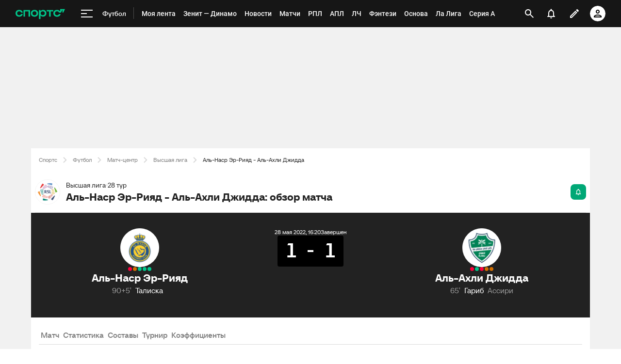

--- FILE ---
content_type: text/javascript
request_url: https://senoval.cdn.sports.ru/online-fans/football-online/static/index.es-aa68a39c.js
body_size: 30503
content:
import{i as mt}from"./_virtual___federation_fn_import-2efad133.js";var Hr=typeof globalThis<"u"?globalThis:typeof window<"u"?window:typeof global<"u"?global:typeof self<"u"?self:{};function wt(s){return s&&s.__esModule&&Object.prototype.hasOwnProperty.call(s,"default")?s.default:s}var Me={exports:{}};function bt(s){try{return JSON.stringify(s)}catch{return'"[Circular]"'}}var vt=Et;function Et(s,r,i){var l=i&&i.stringify||bt,g=1;if(typeof s=="object"&&s!==null){var b=r.length+g;if(b===1)return s;var I=new Array(b);I[0]=l(s);for(var d=1;d<b;d++)I[d]=l(r[d]);return I.join(" ")}if(typeof s!="string")return s;var M=r.length;if(M===0)return s;for(var _="",C=1-g,H=-1,D=s&&s.length||0,P=0;P<D;){if(s.charCodeAt(P)===37&&P+1<D){switch(H=H>-1?H:0,s.charCodeAt(P+1)){case 100:case 102:if(C>=M||r[C]==null)break;H<P&&(_+=s.slice(H,P)),_+=Number(r[C]),H=P+2,P++;break;case 105:if(C>=M||r[C]==null)break;H<P&&(_+=s.slice(H,P)),_+=Math.floor(Number(r[C])),H=P+2,P++;break;case 79:case 111:case 106:if(C>=M||r[C]===void 0)break;H<P&&(_+=s.slice(H,P));var T=typeof r[C];if(T==="string"){_+="'"+r[C]+"'",H=P+2,P++;break}if(T==="function"){_+=r[C].name||"<anonymous>",H=P+2,P++;break}_+=l(r[C]),H=P+2,P++;break;case 115:if(C>=M)break;H<P&&(_+=s.slice(H,P)),_+=String(r[C]),H=P+2,P++;break;case 37:H<P&&(_+=s.slice(H,P)),_+="%",H=P+2,P++,C--;break}++C}++P}return H===-1?s:(H<D&&(_+=s.slice(H)),_)}const Je=vt;Me.exports=be;const Te=Nt().console||{},At={mapHttpRequest:Ue,mapHttpResponse:Ue,wrapRequestSerializer:Pe,wrapResponseSerializer:Pe,wrapErrorSerializer:Pe,req:Ue,res:Ue,err:Ze,errWithCause:Ze};function ve(s,r){return s==="silent"?1/0:r.levels.values[s]}const Ve=Symbol("pino.logFuncs"),$e=Symbol("pino.hierarchy"),It={error:"log",fatal:"error",warn:"error",info:"log",debug:"log",trace:"log"};function Ke(s,r){const i={logger:r,parent:s[$e]};r[$e]=i}function Bt(s,r,i){const l={};r.forEach(g=>{l[g]=i[g]?i[g]:Te[g]||Te[It[g]||"log"]||_e}),s[Ve]=l}function _t(s,r){return Array.isArray(s)?s.filter(function(l){return l!=="!stdSerializers.err"}):s===!0?Object.keys(r):!1}function be(s){s=s||{},s.browser=s.browser||{};const r=s.browser.transmit;if(r&&typeof r.send!="function")throw Error("pino: transmit option must have a send function");const i=s.browser.write||Te;s.browser.write&&(s.browser.asObject=!0);const l=s.serializers||{},g=_t(s.browser.serialize,l);let b=s.browser.serialize;Array.isArray(s.browser.serialize)&&s.browser.serialize.indexOf("!stdSerializers.err")>-1&&(b=!1);const I=Object.keys(s.customLevels||{}),d=["error","fatal","warn","info","debug","trace"].concat(I);typeof i=="function"&&d.forEach(function(U){i[U]=i}),(s.enabled===!1||s.browser.disabled)&&(s.level="silent");const M=s.level||"info",_=Object.create(i);_.log||(_.log=_e),Bt(_,d,i),Ke({},_),Object.defineProperty(_,"levelVal",{get:H}),Object.defineProperty(_,"level",{get:D,set:P});const C={transmit:r,serialize:g,asObject:s.browser.asObject,formatters:s.browser.formatters,levels:d,timestamp:Rt(s),messageKey:s.messageKey||"msg",onChild:s.onChild||_e};_.levels=St(s),_.level=M,_.setMaxListeners=_.getMaxListeners=_.emit=_.addListener=_.on=_.prependListener=_.once=_.prependOnceListener=_.removeListener=_.removeAllListeners=_.listeners=_.listenerCount=_.eventNames=_.write=_.flush=_e,_.serializers=l,_._serialize=g,_._stdErrSerialize=b,_.child=function(...U){return T.call(this,C,...U)},r&&(_._logEvent=Fe());function H(){return ve(this.level,this)}function D(){return this._level}function P(U){if(U!=="silent"&&!this.levels.values[U])throw Error("unknown level "+U);this._level=U,Ee(this,C,_,"error"),Ee(this,C,_,"fatal"),Ee(this,C,_,"warn"),Ee(this,C,_,"info"),Ee(this,C,_,"debug"),Ee(this,C,_,"trace"),I.forEach(v=>{Ee(this,C,_,v)})}function T(U,v,q){if(!v)throw new Error("missing bindings for child Pino");q=q||{},g&&v.serializers&&(q.serializers=v.serializers);const S=q.serializers;if(g&&S){var k=Object.assign({},l,S),R=s.browser.serialize===!0?Object.keys(k):g;delete v.serializers,Qe([v],R,k,this._stdErrSerialize)}function $(B){this._childLevel=(B._childLevel|0)+1,this.bindings=v,k&&(this.serializers=k,this._serialize=R),r&&(this._logEvent=Fe([].concat(B._logEvent.bindings,v)))}$.prototype=this;const y=new $(this);return Ke(this,y),y.child=function(...B){return T.call(this,U,...B)},y.level=q.level||this.level,U.onChild(y),y}return _}function St(s){const r=s.customLevels||{},i=Object.assign({},be.levels.values,r),l=Object.assign({},be.levels.labels,xt(r));return{values:i,labels:l}}function xt(s){const r={};return Object.keys(s).forEach(function(i){r[s[i]]=i}),r}be.levels={values:{fatal:60,error:50,warn:40,info:30,debug:20,trace:10},labels:{10:"trace",20:"debug",30:"info",40:"warn",50:"error",60:"fatal"}};be.stdSerializers=At;be.stdTimeFunctions=Object.assign({},{nullTime:st,epochTime:ut,unixTime:Ct,isoTime:jt});function Tt(s){const r=[];s.bindings&&r.push(s.bindings);let i=s[$e];for(;i.parent;)i=i.parent,i.logger.bindings&&r.push(i.logger.bindings);return r.reverse()}function Ee(s,r,i,l){if(Object.defineProperty(s,l,{value:ve(s.level,i)>ve(l,i)?_e:i[Ve][l],writable:!0,enumerable:!0,configurable:!0}),s[l]===_e){if(!r.transmit)return;const b=r.transmit.level||s.level,I=ve(b,i);if(ve(l,i)<I)return}s[l]=Ot(s,r,i,l);const g=Tt(s);g.length!==0&&(s[l]=Lt(g,s[l]))}function Lt(s,r){return function(){return r.apply(this,[...s,...arguments])}}function Ot(s,r,i,l){return function(g){return function(){const I=r.timestamp(),d=new Array(arguments.length),M=Object.getPrototypeOf&&Object.getPrototypeOf(this)===Te?Te:this;for(var _=0;_<d.length;_++)d[_]=arguments[_];var C=!1;if(r.serialize&&(Qe(d,this._serialize,this.serializers,this._stdErrSerialize),C=!0),r.asObject||r.formatters?g.call(M,kt(this,l,d,I,r)):g.apply(M,d),r.transmit){const H=r.transmit.level||s._level,D=ve(H,i),P=ve(l,i);if(P<D)return;Ut(this,{ts:I,methodLevel:l,methodValue:P,transmitLevel:H,transmitValue:i.levels.values[r.transmit.level||s._level],send:r.transmit.send,val:ve(s._level,i)},d,C)}}}(s[Ve][l])}function kt(s,r,i,l,g){const{level:b,log:I=D=>D}=g.formatters||{},d=i.slice();let M=d[0];const _={};if(l&&(_.time=l),b){const D=b(r,s.levels.values[r]);Object.assign(_,D)}else _.level=s.levels.values[r];let C=(s._childLevel|0)+1;if(C<1&&(C=1),M!==null&&typeof M=="object"){for(;C--&&typeof d[0]=="object";)Object.assign(_,d.shift());M=d.length?Je(d.shift(),d):void 0}else typeof M=="string"&&(M=Je(d.shift(),d));return M!==void 0&&(_[g.messageKey]=M),I(_)}function Qe(s,r,i,l){for(const g in s)if(l&&s[g]instanceof Error)s[g]=be.stdSerializers.err(s[g]);else if(typeof s[g]=="object"&&!Array.isArray(s[g])&&r)for(const b in s[g])r.indexOf(b)>-1&&b in i&&(s[g][b]=i[b](s[g][b]))}function Ut(s,r,i,l=!1){const g=r.send,b=r.ts,I=r.methodLevel,d=r.methodValue,M=r.val,_=s._logEvent.bindings;l||Qe(i,s._serialize||Object.keys(s.serializers),s.serializers,s._stdErrSerialize===void 0?!0:s._stdErrSerialize),s._logEvent.ts=b,s._logEvent.messages=i.filter(function(C){return _.indexOf(C)===-1}),s._logEvent.level.label=I,s._logEvent.level.value=d,g(I,s._logEvent,M),s._logEvent=Fe(_)}function Fe(s){return{ts:0,messages:[],bindings:s||[],level:{label:"",value:0}}}function Ze(s){const r={type:s.constructor.name,msg:s.message,stack:s.stack};for(const i in s)r[i]===void 0&&(r[i]=s[i]);return r}function Rt(s){return typeof s.timestamp=="function"?s.timestamp:s.timestamp===!1?st:ut}function Ue(){return{}}function Pe(s){return s}function _e(){}function st(){return!1}function ut(){return Date.now()}function Ct(){return Math.round(Date.now()/1e3)}function jt(){return new Date(Date.now()).toISOString()}function Nt(){function s(r){return typeof r<"u"&&r}try{return typeof globalThis<"u"||Object.defineProperty(Object.prototype,"globalThis",{get:function(){return delete Object.prototype.globalThis,this.globalThis=this},configurable:!0}),globalThis}catch{return s(self)||s(window)||s(this)||{}}}Me.exports.default=be;Me.exports.pino=be;var Mt=Me.exports;const Ht=wt(Mt),{inject:qt}=await mt("vue");var at=(s=>(s.FATAL="fatal",s.ERROR="error",s.WARN="warn",s.INFO="info",s.DEBUG="debug",s.TRACE="trace",s.SILENT="silent",s))(at||{});const Pt=at.INFO;class He{constructor(r){var i,l,g;this.options=r,this._level=((i=this.options.config)==null?void 0:i.level)||Pt;const b=((g=(l=this.options).format)==null?void 0:g.call(l))??{};this.pino=Ht({level:this.level,...b})}get level(){return this._level}child(r,i){return this.pino.child(r,i)}getChild(r){const i=new He(this.options);return i.pino=this.child(r),i}fatal(r,i,...l){this.pino.fatal(r,i,l)}error(r,i,...l){this.pino.error(r,i,l)}warn(r,i,...l){this.pino.warn(r,i,l)}info(r,i,...l){this.pino.info(r,i,l)}debug(r,i,...l){this.pino.debug(r,i,l)}trace(r,i,...l){this.pino.trace(r,i,l)}silent(r,i,...l){this.pino.silent(r,i,l)}}const ft=Symbol("logger"),qr=(s,r)=>{r.provide(ft,s)},Pr=()=>{const s=qt(ft);if(!s)throw new Error("[Logger]: не установлен инстанс логгера");return s},Le="QUERY_GQL_REQ_TYPE",Ne="MUTATION_GQL_REQ_TYPE",Yt=1e4,$t="GET",lt="POST";class Ft{makeRequest(r){const{url:i,headers:l,method:g,data:b}=r,I=g===$t?`${i}?query=${b}`:i,d=g===lt?b:void 0,M=new AbortController,{cookie:_,...C}=l;return{clientResponsePromise:fetch(I,{headers:typeof window>"u"?l:C,method:g,credentials:"include",signal:M.signal,...d?{body:d}:{}}).then(H=>{const{url:D,ok:P,status:T,statusText:U}=H;return{url:D,status:{ok:P,code:T,text:U},responseDataPromise:P?H.json():H.text()}}),cancelCallback:()=>M.abort()}}}let Dt=(s=21)=>{let r="",i=crypto.getRandomValues(new Uint8Array(s));for(;s--;){let l=i[s]&63;l<36?r+=l.toString(36):l<62?r+=(l-26).toString(36).toUpperCase():l<63?r+="_":r+="-"}return r};class zt{constructor(r,i,l){this.id=Dt(),this.options=i,this.clientPromise=r,this.cancelCallback=l,this.state="REQ_STATE_PENDING"}setTimeoutId(r){this.timeoutId=r}cancel(){this.cancelCallback(),clearTimeout(Number(this.timeoutId)),this.state="REQ_STATE_CANCELLED"}}const Xe="http://",et="https://",tt="ws://",rt="wss://",Se="gql-service",Vt="x-gql-batching-off",Qt=(s,r,i)=>{s.debug(`request ${r.id} created`),s.debug("timeout:",String(i.timeout)),s.debug("method:",i.method),s.debug("data:",i.data),s.debug("-----------------------------")};class Gt{constructor(r,i){this.client=r,this.pendingRequests=new Map,this.log=i.child({"package.name":Se,"module.name":"transport/http/client"})}getPendingRequest(r){return this.pendingRequests.get(r)}deletePendingRequest(r){this.pendingRequests.delete(r)}withTimeout(r,i){const l=setTimeout(()=>{this.getPendingRequest(r.id)&&(r.cancel(),this.log.debug("request",r.id,"was cancelled by timeout"))},i);r.setTimeoutId(l)}createRequest(r){const{clientResponsePromise:i,cancelCallback:l}=this.client.makeRequest(r),g=new zt(i,r,l);return Qt(this.log,g,r),r.timeout&&this.withTimeout(g,r.timeout),this.pendingRequests.set(g.id,g),{clientResponsePromise:i,requestId:g.id}}clearRequest(r){if(!r)return;this.deletePendingRequest(r);const{timeoutId:i}=this.getPendingRequest(r)||{};clearTimeout(Number(i)),this.log.debug(`request ${r} cleared`)}updateEntry(r){this.entry=r}async makeRequest(r){var i;if(!this.entry)throw new Error("Не задан http url гейтвея");let l;const g={...r,url:this.entry};try{const{requestId:b,clientResponsePromise:I}=this.createRequest(g),{responseDataPromise:d}=await I;l=b;const M=await d;if((i=r.collector)==null||i.collectQuery(l,g.data,M),typeof M=="string")throw new Error(M);return M}catch(b){throw this.log.error("request error:",String(b)),b}finally{this.clearRequest(l)}}}const Wt="connection_ack",Jt="connection_init",Kt="stop",Zt="start",Xt="ka",Re="checkingSocketСonnection",er={opened:!1};class tr{constructor(r,i){this.state="active",this.options=r,this.handlers=[r.handler],this.closeHandlers=r.onCloseHandler?[r.onCloseHandler]:[],this.log=i.child({"package.name":Se,"module.name":"transport/ws/subscription"})}handleReceivedData(r){const{payload:i}=r;this.handlers.forEach(l=>{try{if(!i||!i.data)return;l(i.data)}catch{this.log.error("Ошибка при обработке данных подписки:",String(r))}})}handleClosing(){this.closeHandlers.forEach(r=>{r(er)})}addHandler(r){this.handlers.push(r)}addCloseHandler(r){this.closeHandlers.push(r)}suspend(){this.state="suspended"}restore(){this.state="active"}get isActive(){return this.state==="active"}get isSuspended(){return this.state==="suspended"}}function ct(s){let r=0;if(s.length===0)return r.toString();for(let i=0;i<s.length;i+=1)r=(r<<5)-r+s.charCodeAt(i),r|=0,r&=268435455;return r.toString()}const Ce=()=>{},rr=1e3,nr=20*rr,ir=100,or=10,nt=s=>typeof s!="string"?"":s.startsWith(et)?s.replace(et,rt):s.startsWith(Xe)?s.replace(Xe,tt):s.startsWith(tt)||s.startsWith(rt)?s:"";class sr{constructor(r,i){this.rootLogger=r,this.connectionState="WS_CONNECTION_IDLE",this.pendingSubscriptions=[],this.pendingUnsubscriptions=[],this.subscriptions={},this.retryCounter=0,this.unsubscribe=l=>{this.connectionState==="WS_CONNECTION_ACTIVE"?(this.send(JSON.stringify({id:l,type:Kt})),delete this.subscriptions[l],this.log.debug("подписка",l,"удалена")):this.pendingUnsubscriptions=Array.from(new Set([...this.pendingUnsubscriptions,l]))},this.entry=nt(i),this.log=r.child({"package.name":Se,"module.name":"transport/ws/client"})}send(r){this.socket&&this.socket.send(r)}onSocketOpen(r){this.socket&&(this.socket.onopen=r.bind(this))}onSocketMessage(r){this.socket&&(this.socket.onmessage=r.bind(this))}onSocketError(r){this.socket&&(this.socket.onerror=r.bind(this))}onSocketClose(r){this.socket&&(this.socket.onclose=r.bind(this))}parseMessage(r){let i={id:"",type:"",payload:{data:{}}};if(typeof r.data=="string")try{i=JSON.parse(r.data)}catch{this.log.error("не удалось распарсить сообщение в ws подписке:",String(r))}else this.log.error("некорректный формат данных в подписке:",String(r));return i}requestSubscriptionData(r,i){this.send(JSON.stringify({id:r,type:Zt,payload:{query:`subscription ${i}`,variables:null}}))}keepAliveHandler(){this.send(JSON.stringify({type:Xt,payload:{}})),this.keepConnectionAlive()}keepConnectionAlive(){this.connectionState==="WS_CONNECTION_ACTIVE"&&(clearTimeout(Number(this.keepAliveTimerId)),this.keepAliveTimerId=setTimeout(()=>this.keepAliveHandler(),nr))}handleMessage(r){const i=this.parseMessage(r);this.keepConnectionAlive();const l=this.subscriptions[i.id];l&&(this.log.debug("получено сообщение в подписке ws:",String(i)),l.handleReceivedData(i))}suspendAllSubscriptions(){Object.values(this.subscriptions).forEach(r=>{r.suspend()})}createErrorHandler(){return r=>{this.retryTimerId||(this.log.debug("пересоздаем подключение"),this.subscriptions[Re]&&this.subscriptions[Re].handleClosing(),this.suspendAllSubscriptions(),this.disconnect(),this.createReconnectAttempt()(r))}}createConnectionHanler(r){return i=>{this.log.debug("ws data:",String(i));const{type:l}=this.parseMessage(i);l===Wt&&(this.log.debug("соединение успешно установлено"),this.connectionState="WS_CONNECTION_ACTIVE",this.keepConnectionAlive(),this.onSocketMessage(this.handleMessage.bind(this)),r())}}retryConnection(){if(this.retryCounter===or)return this.retryCounter=0,this.retryTimerId&&(clearTimeout(this.retryTimerId),this.retryTimerId=void 0),!1;const r=ir*2**this.retryCounter;return this.log.error(`пытаемся соединиться заново через ${r} мс, попытка ${this.retryCounter+1}`),clearTimeout(Number(this.retryTimerId)),this.retryTimerId=setTimeout(()=>this.connect(),r),this.retryCounter+=1,!0}restoreSuspendedSubscriptions(){const r=Object.values(this.subscriptions).filter(i=>i.isSuspended);r.length&&r.forEach(i=>{this.log.debug("переподписываемся после восстановления соединения"),this.subscribe(i.options)})}executePendingSubscriptions(){this.pendingSubscriptions.length&&(this.pendingSubscriptions.forEach(r=>{this.log.debug("подписываемся из очереди, query:",r.query),this.subscribe(r)}),this.pendingSubscriptions=[])}executePendingUnsubscriptions(){this.pendingUnsubscriptions.length&&(this.pendingUnsubscriptions.forEach(r=>{this.log.debug("отписываемся из очереди, id:",r),this.unsubscribe(r)}),this.pendingUnsubscriptions=[])}createReconnectAttempt(){return r=>{this.log.error("неудачная попытка соединения",String(r)),this.connectionState="WS_CONNECTION_IDLE",this.retryConnection()||(this.connectionState="WS_CONNECTION_BROKEN",this.log.error("не удалось установить соединение"))}}connect(){new Promise(r=>{if(this.socket=new WebSocket(this.entry,"graphql-ws"),!this.socket)throw new Error("WebSocket not initialized, check DI config");this.connectionState="WS_CONNECTION_PENDING",this.log.debug("сокет создан, ждем открытия"),this.onSocketOpen(()=>{this.send(JSON.stringify({type:Jt,payload:{}}))}),this.onSocketMessage(this.createConnectionHanler(r)),this.onSocketClose(this.createErrorHandler()),this.onSocketError(this.createErrorHandler())}).then(this.restoreSuspendedSubscriptions.bind(this)).then(this.executePendingSubscriptions.bind(this)).then(this.executePendingUnsubscriptions.bind(this)).catch(this.createReconnectAttempt())}updateEntry(r){this.entry=nt(r)}subscribe(r){this.log.debug("текущее ws соединение:",this.connectionState);const i=r.query!==Re?`s_${ct(r.query)}`:Re,l=this.subscriptions[i];return this.log.debug("запрос на подписку:",r.query),this.log.debug("hash id:",i),this.connectionState==="WS_CONNECTION_ACTIVE"?l&&l.isActive?(this.log.debug("подписка уже существует, добавляем хэндлер"),l.addHandler(r.handler),r.onCloseHandler&&l.addCloseHandler(r.onCloseHandler)):l&&l.isSuspended?(this.log.debug("восстанавливаем подписку после перeподключения"),this.requestSubscriptionData(i,r.query),l.restore()):(this.subscriptions[i]=new tr(r,this.rootLogger),this.requestSubscriptionData(i,r.query),this.log.debug("добавлена новая подписка")):(this.log.debug("добавляем подписку в очередь"),this.pendingSubscriptions.push(r),this.connectionState==="WS_CONNECTION_IDLE"&&(this.log.debug("соединение..."),this.connect())),i}disconnect(){this.socket&&(this.socket.onopen=Ce,this.socket.onmessage=Ce,this.socket.onerror=Ce,this.socket.onclose=Ce,this.socket=void 0,clearTimeout(Number(this.retryTimerId)),clearTimeout(Number(this.keepAliveTimerId)),this.connectionState="WS_CONNECTION_IDLE")}}class Ge extends Error{}class ur extends Ge{constructor(){super("Бэкенд обнаружил ошибку в синтаксисе запроса, но ее не удалось локализовать")}}class ar extends Ge{constructor(){super("Бэкенд обнаружил ошибку в синтаксисе запроса со слиянием, нужно проверить логи соседних запросов")}}class fr extends Ge{}function lr(s){return s&&s.__esModule&&Object.prototype.hasOwnProperty.call(s,"default")?s.default:s}function je(s){throw new Error('Could not dynamically require "'+s+'". Please configure the dynamicRequireTargets or/and ignoreDynamicRequires option of @rollup/plugin-commonjs appropriately for this require call to work.')}var ht={exports:{}};(function(s,r){(function(i){s.exports=i()})(function(){return function i(l,g,b){function I(_,C){if(!g[_]){if(!l[_]){var H=typeof je=="function"&&je;if(!C&&H)return H(_,!0);if(d)return d(_,!0);throw new Error("Cannot find module '"+_+"'")}var D=g[_]={exports:{}};l[_][0].call(D.exports,function(P){var T=l[_][1][P];return I(T||P)},D,D.exports,i,l,g,b)}return g[_].exports}for(var d=typeof je=="function"&&je,M=0;M<b.length;M++)I(b[M]);return I}({1:[function(i,l,g){(function(b,I,d,M,_,C,H,D,P){var T=i("crypto");function U(y,B){return function(c,a){var u;if(u=a.algorithm!=="passthrough"?T.createHash(a.algorithm):new $,u.write===void 0&&(u.write=u.update,u.end=u.update),R(a,u).dispatch(c),u.update||u.end(""),u.digest)return u.digest(a.encoding==="buffer"?void 0:a.encoding);var w=u.read();return a.encoding!=="buffer"?w.toString(a.encoding):w}(y,B=S(y,B))}(g=l.exports=U).sha1=function(y){return U(y)},g.keys=function(y){return U(y,{excludeValues:!0,algorithm:"sha1",encoding:"hex"})},g.MD5=function(y){return U(y,{algorithm:"md5",encoding:"hex"})},g.keysMD5=function(y){return U(y,{algorithm:"md5",encoding:"hex",excludeValues:!0})};var v=T.getHashes?T.getHashes().slice():["sha1","md5"];v.push("passthrough");var q=["buffer","hex","binary","base64"];function S(y,B){B=B||{};var c={};if(c.algorithm=B.algorithm||"sha1",c.encoding=B.encoding||"hex",c.excludeValues=!!B.excludeValues,c.algorithm=c.algorithm.toLowerCase(),c.encoding=c.encoding.toLowerCase(),c.ignoreUnknown=B.ignoreUnknown===!0,c.respectType=B.respectType!==!1,c.respectFunctionNames=B.respectFunctionNames!==!1,c.respectFunctionProperties=B.respectFunctionProperties!==!1,c.unorderedArrays=B.unorderedArrays===!0,c.unorderedSets=B.unorderedSets!==!1,c.unorderedObjects=B.unorderedObjects!==!1,c.replacer=B.replacer||void 0,c.excludeKeys=B.excludeKeys||void 0,y===void 0)throw new Error("Object argument required.");for(var a=0;a<v.length;++a)v[a].toLowerCase()===c.algorithm.toLowerCase()&&(c.algorithm=v[a]);if(v.indexOf(c.algorithm)===-1)throw new Error('Algorithm "'+c.algorithm+'"  not supported. supported values: '+v.join(", "));if(q.indexOf(c.encoding)===-1&&c.algorithm!=="passthrough")throw new Error('Encoding "'+c.encoding+'"  not supported. supported values: '+q.join(", "));return c}function k(y){if(typeof y=="function")return/^function\s+\w*\s*\(\s*\)\s*{\s+\[native code\]\s+}$/i.exec(Function.prototype.toString.call(y))!=null}function R(y,B,c){c=c||[];function a(u){return B.update?B.update(u,"utf8"):B.write(u,"utf8")}return{dispatch:function(u){return y.replacer&&(u=y.replacer(u)),this["_"+(u===null?"null":typeof u)](u)},_object:function(u){var w=Object.prototype.toString.call(u),E=/\[object (.*)\]/i.exec(w);E=(E=E?E[1]:"unknown:["+w+"]").toLowerCase();var G;if(0<=(G=c.indexOf(u)))return this.dispatch("[CIRCULAR:"+G+"]");if(c.push(u),d!==void 0&&d.isBuffer&&d.isBuffer(u))return a("buffer:"),a(u);if(E==="object"||E==="function"||E==="asyncfunction"){var z=Object.keys(u);y.unorderedObjects&&(z=z.sort()),y.respectType===!1||k(u)||z.splice(0,0,"prototype","__proto__","constructor"),y.excludeKeys&&(z=z.filter(function(N){return!y.excludeKeys(N)})),a("object:"+z.length+":");var Y=this;return z.forEach(function(N){Y.dispatch(N),a(":"),y.excludeValues||Y.dispatch(u[N]),a(",")})}if(!this["_"+E]){if(y.ignoreUnknown)return a("["+E+"]");throw new Error('Unknown object type "'+E+'"')}this["_"+E](u)},_array:function(u,w){w=w!==void 0?w:y.unorderedArrays!==!1;var E=this;if(a("array:"+u.length+":"),!w||u.length<=1)return u.forEach(function(Y){return E.dispatch(Y)});var G=[],z=u.map(function(Y){var N=new $,ie=c.slice();return R(y,N,ie).dispatch(Y),G=G.concat(ie.slice(c.length)),N.read().toString()});return c=c.concat(G),z.sort(),this._array(z,!1)},_date:function(u){return a("date:"+u.toJSON())},_symbol:function(u){return a("symbol:"+u.toString())},_error:function(u){return a("error:"+u.toString())},_boolean:function(u){return a("bool:"+u.toString())},_string:function(u){a("string:"+u.length+":"),a(u.toString())},_function:function(u){a("fn:"),k(u)?this.dispatch("[native]"):this.dispatch(u.toString()),y.respectFunctionNames!==!1&&this.dispatch("function-name:"+String(u.name)),y.respectFunctionProperties&&this._object(u)},_number:function(u){return a("number:"+u.toString())},_xml:function(u){return a("xml:"+u.toString())},_null:function(){return a("Null")},_undefined:function(){return a("Undefined")},_regexp:function(u){return a("regex:"+u.toString())},_uint8array:function(u){return a("uint8array:"),this.dispatch(Array.prototype.slice.call(u))},_uint8clampedarray:function(u){return a("uint8clampedarray:"),this.dispatch(Array.prototype.slice.call(u))},_int8array:function(u){return a("uint8array:"),this.dispatch(Array.prototype.slice.call(u))},_uint16array:function(u){return a("uint16array:"),this.dispatch(Array.prototype.slice.call(u))},_int16array:function(u){return a("uint16array:"),this.dispatch(Array.prototype.slice.call(u))},_uint32array:function(u){return a("uint32array:"),this.dispatch(Array.prototype.slice.call(u))},_int32array:function(u){return a("uint32array:"),this.dispatch(Array.prototype.slice.call(u))},_float32array:function(u){return a("float32array:"),this.dispatch(Array.prototype.slice.call(u))},_float64array:function(u){return a("float64array:"),this.dispatch(Array.prototype.slice.call(u))},_arraybuffer:function(u){return a("arraybuffer:"),this.dispatch(new Uint8Array(u))},_url:function(u){return a("url:"+u.toString())},_map:function(u){a("map:");var w=Array.from(u);return this._array(w,y.unorderedSets!==!1)},_set:function(u){a("set:");var w=Array.from(u);return this._array(w,y.unorderedSets!==!1)},_file:function(u){return a("file:"),this.dispatch([u.name,u.size,u.type,u.lastModfied])},_blob:function(){if(y.ignoreUnknown)return a("[blob]");throw Error(`Hashing Blob objects is currently not supported
(see https://github.com/puleos/object-hash/issues/26)
Use "options.replacer" or "options.ignoreUnknown"
`)},_domwindow:function(){return a("domwindow")},_bigint:function(u){return a("bigint:"+u.toString())},_process:function(){return a("process")},_timer:function(){return a("timer")},_pipe:function(){return a("pipe")},_tcp:function(){return a("tcp")},_udp:function(){return a("udp")},_tty:function(){return a("tty")},_statwatcher:function(){return a("statwatcher")},_securecontext:function(){return a("securecontext")},_connection:function(){return a("connection")},_zlib:function(){return a("zlib")},_context:function(){return a("context")},_nodescript:function(){return a("nodescript")},_httpparser:function(){return a("httpparser")},_dataview:function(){return a("dataview")},_signal:function(){return a("signal")},_fsevent:function(){return a("fsevent")},_tlswrap:function(){return a("tlswrap")}}}function $(){return{buf:"",write:function(y){this.buf+=y},end:function(y){this.buf+=y},read:function(){return this.buf}}}g.writeToStream=function(y,B,c){return c===void 0&&(c=B,B={}),R(B=S(y,B),c).dispatch(y)}}).call(this,i("lYpoI2"),typeof self<"u"?self:typeof window<"u"?window:{},i("buffer").Buffer,arguments[3],arguments[4],arguments[5],arguments[6],"/fake_7eac155c.js","/")},{buffer:3,crypto:5,lYpoI2:10}],2:[function(i,l,g){(function(b,I,d,M,_,C,H,D,P){(function(T){var U=typeof Uint8Array<"u"?Uint8Array:Array,v="+".charCodeAt(0),q="/".charCodeAt(0),S="0".charCodeAt(0),k="a".charCodeAt(0),R="A".charCodeAt(0),$="-".charCodeAt(0),y="_".charCodeAt(0);function B(c){var a=c.charCodeAt(0);return a===v||a===$?62:a===q||a===y?63:a<S?-1:a<S+10?a-S+26+26:a<R+26?a-R:a<k+26?a-k+26:void 0}T.toByteArray=function(c){var a,u;if(0<c.length%4)throw new Error("Invalid string. Length must be a multiple of 4");var w=c.length,E=c.charAt(w-2)==="="?2:c.charAt(w-1)==="="?1:0,G=new U(3*c.length/4-E),z=0<E?c.length-4:c.length,Y=0;function N(ie){G[Y++]=ie}for(a=0;a<z;a+=4,0)N((16711680&(u=B(c.charAt(a))<<18|B(c.charAt(a+1))<<12|B(c.charAt(a+2))<<6|B(c.charAt(a+3))))>>16),N((65280&u)>>8),N(255&u);return E==2?N(255&(u=B(c.charAt(a))<<2|B(c.charAt(a+1))>>4)):E==1&&(N((u=B(c.charAt(a))<<10|B(c.charAt(a+1))<<4|B(c.charAt(a+2))>>2)>>8&255),N(255&u)),G},T.fromByteArray=function(c){var a,u,w,E,G=c.length%3,z="";function Y(N){return"ABCDEFGHIJKLMNOPQRSTUVWXYZabcdefghijklmnopqrstuvwxyz0123456789+/".charAt(N)}for(a=0,w=c.length-G;a<w;a+=3)u=(c[a]<<16)+(c[a+1]<<8)+c[a+2],z+=Y((E=u)>>18&63)+Y(E>>12&63)+Y(E>>6&63)+Y(63&E);switch(G){case 1:z+=Y((u=c[c.length-1])>>2),z+=Y(u<<4&63),z+="==";break;case 2:z+=Y((u=(c[c.length-2]<<8)+c[c.length-1])>>10),z+=Y(u>>4&63),z+=Y(u<<2&63),z+="="}return z}})(g===void 0?this.base64js={}:g)}).call(this,i("lYpoI2"),typeof self<"u"?self:typeof window<"u"?window:{},i("buffer").Buffer,arguments[3],arguments[4],arguments[5],arguments[6],"/node_modules/gulp-browserify/node_modules/base64-js/lib/b64.js","/node_modules/gulp-browserify/node_modules/base64-js/lib")},{buffer:3,lYpoI2:10}],3:[function(i,l,g){(function(b,I,v,M,_,C,H,D,P){var T=i("base64-js"),U=i("ieee754");function v(o,f,p){if(!(this instanceof v))return new v(o,f,p);var L,x,F,V,ee,K=typeof o;if(f==="base64"&&K=="string")for(o=(L=o).trim?L.trim():L.replace(/^\s+|\s+$/g,"");o.length%4!=0;)o+="=";if(K=="number")x=ce(o);else if(K=="string")x=v.byteLength(o,f);else{if(K!="object")throw new Error("First argument needs to be a number, array or string.");x=ce(o.length)}if(v._useTypedArrays?F=v._augment(new Uint8Array(x)):((F=this).length=x,F._isBuffer=!0),v._useTypedArrays&&typeof o.byteLength=="number")F._set(o);else if(W(ee=o)||v.isBuffer(ee)||ee&&typeof ee=="object"&&typeof ee.length=="number")for(V=0;V<x;V++)v.isBuffer(o)?F[V]=o.readUInt8(V):F[V]=o[V];else if(K=="string")F.write(o,0,f);else if(K=="number"&&!v._useTypedArrays&&!p)for(V=0;V<x;V++)F[V]=0;return F}function q(o,f,p,L){return v._charsWritten=de(function(x){for(var F=[],V=0;V<x.length;V++)F.push(255&x.charCodeAt(V));return F}(f),o,p,L)}function S(o,f,p,L){return v._charsWritten=de(function(x){for(var F,V,ee,K=[],ae=0;ae<x.length;ae++)F=x.charCodeAt(ae),V=F>>8,ee=F%256,K.push(ee),K.push(V);return K}(f),o,p,L)}function k(o,f,p){var L="";p=Math.min(o.length,p);for(var x=f;x<p;x++)L+=String.fromCharCode(o[x]);return L}function R(o,f,p,L){L||(j(typeof p=="boolean","missing or invalid endian"),j(f!=null,"missing offset"),j(f+1<o.length,"Trying to read beyond buffer length"));var x,F=o.length;if(!(F<=f))return p?(x=o[f],f+1<F&&(x|=o[f+1]<<8)):(x=o[f]<<8,f+1<F&&(x|=o[f+1])),x}function $(o,f,p,L){L||(j(typeof p=="boolean","missing or invalid endian"),j(f!=null,"missing offset"),j(f+3<o.length,"Trying to read beyond buffer length"));var x,F=o.length;if(!(F<=f))return p?(f+2<F&&(x=o[f+2]<<16),f+1<F&&(x|=o[f+1]<<8),x|=o[f],f+3<F&&(x+=o[f+3]<<24>>>0)):(f+1<F&&(x=o[f+1]<<16),f+2<F&&(x|=o[f+2]<<8),f+3<F&&(x|=o[f+3]),x+=o[f]<<24>>>0),x}function y(o,f,p,L){if(L||(j(typeof p=="boolean","missing or invalid endian"),j(f!=null,"missing offset"),j(f+1<o.length,"Trying to read beyond buffer length")),!(o.length<=f)){var x=R(o,f,p,!0);return 32768&x?-1*(65535-x+1):x}}function B(o,f,p,L){if(L||(j(typeof p=="boolean","missing or invalid endian"),j(f!=null,"missing offset"),j(f+3<o.length,"Trying to read beyond buffer length")),!(o.length<=f)){var x=$(o,f,p,!0);return 2147483648&x?-1*(4294967295-x+1):x}}function c(o,f,p,L){return L||(j(typeof p=="boolean","missing or invalid endian"),j(f+3<o.length,"Trying to read beyond buffer length")),U.read(o,f,p,23,4)}function a(o,f,p,L){return L||(j(typeof p=="boolean","missing or invalid endian"),j(f+7<o.length,"Trying to read beyond buffer length")),U.read(o,f,p,52,8)}function u(o,f,p,L,x){x||(j(f!=null,"missing value"),j(typeof L=="boolean","missing or invalid endian"),j(p!=null,"missing offset"),j(p+1<o.length,"trying to write beyond buffer length"),me(f,65535));var F=o.length;if(!(F<=p))for(var V=0,ee=Math.min(F-p,2);V<ee;V++)o[p+V]=(f&255<<8*(L?V:1-V))>>>8*(L?V:1-V)}function w(o,f,p,L,x){x||(j(f!=null,"missing value"),j(typeof L=="boolean","missing or invalid endian"),j(p!=null,"missing offset"),j(p+3<o.length,"trying to write beyond buffer length"),me(f,4294967295));var F=o.length;if(!(F<=p))for(var V=0,ee=Math.min(F-p,4);V<ee;V++)o[p+V]=f>>>8*(L?V:3-V)&255}function E(o,f,p,L,x){x||(j(f!=null,"missing value"),j(typeof L=="boolean","missing or invalid endian"),j(p!=null,"missing offset"),j(p+1<o.length,"Trying to write beyond buffer length"),se(f,32767,-32768)),o.length<=p||u(o,0<=f?f:65535+f+1,p,L,x)}function G(o,f,p,L,x){x||(j(f!=null,"missing value"),j(typeof L=="boolean","missing or invalid endian"),j(p!=null,"missing offset"),j(p+3<o.length,"Trying to write beyond buffer length"),se(f,2147483647,-2147483648)),o.length<=p||w(o,0<=f?f:4294967295+f+1,p,L,x)}function z(o,f,p,L,x){x||(j(f!=null,"missing value"),j(typeof L=="boolean","missing or invalid endian"),j(p!=null,"missing offset"),j(p+3<o.length,"Trying to write beyond buffer length"),xe(f,34028234663852886e22,-34028234663852886e22)),o.length<=p||U.write(o,f,p,L,23,4)}function Y(o,f,p,L,x){x||(j(f!=null,"missing value"),j(typeof L=="boolean","missing or invalid endian"),j(p!=null,"missing offset"),j(p+7<o.length,"Trying to write beyond buffer length"),xe(f,17976931348623157e292,-17976931348623157e292)),o.length<=p||U.write(o,f,p,L,52,8)}g.Buffer=v,g.SlowBuffer=v,g.INSPECT_MAX_BYTES=50,v.poolSize=8192,v._useTypedArrays=function(){try{var o=new ArrayBuffer(0),f=new Uint8Array(o);return f.foo=function(){return 42},f.foo()===42&&typeof f.subarray=="function"}catch{return!1}}(),v.isEncoding=function(o){switch(String(o).toLowerCase()){case"hex":case"utf8":case"utf-8":case"ascii":case"binary":case"base64":case"raw":case"ucs2":case"ucs-2":case"utf16le":case"utf-16le":return!0;default:return!1}},v.isBuffer=function(o){return!(o==null||!o._isBuffer)},v.byteLength=function(o,f){var p;switch(o+="",f||"utf8"){case"hex":p=o.length/2;break;case"utf8":case"utf-8":p=Q(o).length;break;case"ascii":case"binary":case"raw":p=o.length;break;case"base64":p=re(o).length;break;case"ucs2":case"ucs-2":case"utf16le":case"utf-16le":p=2*o.length;break;default:throw new Error("Unknown encoding")}return p},v.concat=function(o,f){if(j(W(o),`Usage: Buffer.concat(list, [totalLength])
list should be an Array.`),o.length===0)return new v(0);if(o.length===1)return o[0];if(typeof f!="number")for(x=f=0;x<o.length;x++)f+=o[x].length;for(var p=new v(f),L=0,x=0;x<o.length;x++){var F=o[x];F.copy(p,L),L+=F.length}return p},v.prototype.write=function(o,f,p,L){var x;isFinite(f)?isFinite(p)||(L=p,p=void 0):(x=L,L=f,f=p,p=x),f=Number(f)||0;var F,V,ee,K,ae,le,he,ue,J,Ae=this.length-f;switch((!p||Ae<(p=Number(p)))&&(p=Ae),L=String(L||"utf8").toLowerCase()){case"hex":F=function(ke,ge,Ie,e){Ie=Number(Ie)||0;var t=ke.length-Ie;(!e||t<(e=Number(e)))&&(e=t);var n=ge.length;j(n%2==0,"Invalid hex string"),n/2<e&&(e=n/2);for(var h=0;h<e;h++){var m=parseInt(ge.substr(2*h,2),16);j(!isNaN(m),"Invalid hex string"),ke[Ie+h]=m}return v._charsWritten=2*h,h}(this,o,f,p);break;case"utf8":case"utf-8":le=this,he=o,ue=f,J=p,F=v._charsWritten=de(Q(he),le,ue,J);break;case"ascii":case"binary":F=q(this,o,f,p);break;case"base64":V=this,ee=o,K=f,ae=p,F=v._charsWritten=de(re(ee),V,K,ae);break;case"ucs2":case"ucs-2":case"utf16le":case"utf-16le":F=S(this,o,f,p);break;default:throw new Error("Unknown encoding")}return F},v.prototype.toString=function(o,f,p){var L,x,F,V,ee=this;if(o=String(o||"utf8").toLowerCase(),f=Number(f)||0,(p=p!==void 0?Number(p):p=ee.length)===f)return"";switch(o){case"hex":L=function(K,ae,le){var he=K.length;(!ae||ae<0)&&(ae=0),(!le||le<0||he<le)&&(le=he);for(var ue="",J=ae;J<le;J++)ue+=ne(K[J]);return ue}(ee,f,p);break;case"utf8":case"utf-8":L=function(K,ae,le){var he="",ue="";le=Math.min(K.length,le);for(var J=ae;J<le;J++)K[J]<=127?(he+=ye(ue)+String.fromCharCode(K[J]),ue=""):ue+="%"+K[J].toString(16);return he+ye(ue)}(ee,f,p);break;case"ascii":case"binary":L=k(ee,f,p);break;case"base64":x=ee,V=p,L=(F=f)===0&&V===x.length?T.fromByteArray(x):T.fromByteArray(x.slice(F,V));break;case"ucs2":case"ucs-2":case"utf16le":case"utf-16le":L=function(K,ae,le){for(var he=K.slice(ae,le),ue="",J=0;J<he.length;J+=2)ue+=String.fromCharCode(he[J]+256*he[J+1]);return ue}(ee,f,p);break;default:throw new Error("Unknown encoding")}return L},v.prototype.toJSON=function(){return{type:"Buffer",data:Array.prototype.slice.call(this._arr||this,0)}},v.prototype.copy=function(o,f,p,L){if(p=p||0,L||L===0||(L=this.length),f=f||0,L!==p&&o.length!==0&&this.length!==0){j(p<=L,"sourceEnd < sourceStart"),j(0<=f&&f<o.length,"targetStart out of bounds"),j(0<=p&&p<this.length,"sourceStart out of bounds"),j(0<=L&&L<=this.length,"sourceEnd out of bounds"),L>this.length&&(L=this.length),o.length-f<L-p&&(L=o.length-f+p);var x=L-p;if(x<100||!v._useTypedArrays)for(var F=0;F<x;F++)o[F+f]=this[F+p];else o._set(this.subarray(p,p+x),f)}},v.prototype.slice=function(o,f){var p=this.length;if(o=ie(o,p,0),f=ie(f,p,p),v._useTypedArrays)return v._augment(this.subarray(o,f));for(var L=f-o,x=new v(L,void 0,!0),F=0;F<L;F++)x[F]=this[F+o];return x},v.prototype.get=function(o){return console.log(".get() is deprecated. Access using array indexes instead."),this.readUInt8(o)},v.prototype.set=function(o,f){return console.log(".set() is deprecated. Access using array indexes instead."),this.writeUInt8(o,f)},v.prototype.readUInt8=function(o,f){if(f||(j(o!=null,"missing offset"),j(o<this.length,"Trying to read beyond buffer length")),!(o>=this.length))return this[o]},v.prototype.readUInt16LE=function(o,f){return R(this,o,!0,f)},v.prototype.readUInt16BE=function(o,f){return R(this,o,!1,f)},v.prototype.readUInt32LE=function(o,f){return $(this,o,!0,f)},v.prototype.readUInt32BE=function(o,f){return $(this,o,!1,f)},v.prototype.readInt8=function(o,f){if(f||(j(o!=null,"missing offset"),j(o<this.length,"Trying to read beyond buffer length")),!(o>=this.length))return 128&this[o]?-1*(255-this[o]+1):this[o]},v.prototype.readInt16LE=function(o,f){return y(this,o,!0,f)},v.prototype.readInt16BE=function(o,f){return y(this,o,!1,f)},v.prototype.readInt32LE=function(o,f){return B(this,o,!0,f)},v.prototype.readInt32BE=function(o,f){return B(this,o,!1,f)},v.prototype.readFloatLE=function(o,f){return c(this,o,!0,f)},v.prototype.readFloatBE=function(o,f){return c(this,o,!1,f)},v.prototype.readDoubleLE=function(o,f){return a(this,o,!0,f)},v.prototype.readDoubleBE=function(o,f){return a(this,o,!1,f)},v.prototype.writeUInt8=function(o,f,p){p||(j(o!=null,"missing value"),j(f!=null,"missing offset"),j(f<this.length,"trying to write beyond buffer length"),me(o,255)),f>=this.length||(this[f]=o)},v.prototype.writeUInt16LE=function(o,f,p){u(this,o,f,!0,p)},v.prototype.writeUInt16BE=function(o,f,p){u(this,o,f,!1,p)},v.prototype.writeUInt32LE=function(o,f,p){w(this,o,f,!0,p)},v.prototype.writeUInt32BE=function(o,f,p){w(this,o,f,!1,p)},v.prototype.writeInt8=function(o,f,p){p||(j(o!=null,"missing value"),j(f!=null,"missing offset"),j(f<this.length,"Trying to write beyond buffer length"),se(o,127,-128)),f>=this.length||(0<=o?this.writeUInt8(o,f,p):this.writeUInt8(255+o+1,f,p))},v.prototype.writeInt16LE=function(o,f,p){E(this,o,f,!0,p)},v.prototype.writeInt16BE=function(o,f,p){E(this,o,f,!1,p)},v.prototype.writeInt32LE=function(o,f,p){G(this,o,f,!0,p)},v.prototype.writeInt32BE=function(o,f,p){G(this,o,f,!1,p)},v.prototype.writeFloatLE=function(o,f,p){z(this,o,f,!0,p)},v.prototype.writeFloatBE=function(o,f,p){z(this,o,f,!1,p)},v.prototype.writeDoubleLE=function(o,f,p){Y(this,o,f,!0,p)},v.prototype.writeDoubleBE=function(o,f,p){Y(this,o,f,!1,p)},v.prototype.fill=function(o,f,p){if(o=o||0,f=f||0,p=p||this.length,typeof o=="string"&&(o=o.charCodeAt(0)),j(typeof o=="number"&&!isNaN(o),"value is not a number"),j(f<=p,"end < start"),p!==f&&this.length!==0){j(0<=f&&f<this.length,"start out of bounds"),j(0<=p&&p<=this.length,"end out of bounds");for(var L=f;L<p;L++)this[L]=o}},v.prototype.inspect=function(){for(var o=[],f=this.length,p=0;p<f;p++)if(o[p]=ne(this[p]),p===g.INSPECT_MAX_BYTES){o[p+1]="...";break}return"<Buffer "+o.join(" ")+">"},v.prototype.toArrayBuffer=function(){if(typeof Uint8Array>"u")throw new Error("Buffer.toArrayBuffer not supported in this browser");if(v._useTypedArrays)return new v(this).buffer;for(var o=new Uint8Array(this.length),f=0,p=o.length;f<p;f+=1)o[f]=this[f];return o.buffer};var N=v.prototype;function ie(o,f,p){return typeof o!="number"?p:f<=(o=~~o)?f:0<=o||0<=(o+=f)?o:0}function ce(o){return(o=~~Math.ceil(+o))<0?0:o}function W(o){return(Array.isArray||function(f){return Object.prototype.toString.call(f)==="[object Array]"})(o)}function ne(o){return o<16?"0"+o.toString(16):o.toString(16)}function Q(o){for(var f=[],p=0;p<o.length;p++){var L=o.charCodeAt(p);if(L<=127)f.push(o.charCodeAt(p));else{var x=p;55296<=L&&L<=57343&&p++;for(var F=encodeURIComponent(o.slice(x,p+1)).substr(1).split("%"),V=0;V<F.length;V++)f.push(parseInt(F[V],16))}}return f}function re(o){return T.toByteArray(o)}function de(o,f,p,L){for(var x=0;x<L&&!(x+p>=f.length||x>=o.length);x++)f[x+p]=o[x];return x}function ye(o){try{return decodeURIComponent(o)}catch{return String.fromCharCode(65533)}}function me(o,f){j(typeof o=="number","cannot write a non-number as a number"),j(0<=o,"specified a negative value for writing an unsigned value"),j(o<=f,"value is larger than maximum value for type"),j(Math.floor(o)===o,"value has a fractional component")}function se(o,f,p){j(typeof o=="number","cannot write a non-number as a number"),j(o<=f,"value larger than maximum allowed value"),j(p<=o,"value smaller than minimum allowed value"),j(Math.floor(o)===o,"value has a fractional component")}function xe(o,f,p){j(typeof o=="number","cannot write a non-number as a number"),j(o<=f,"value larger than maximum allowed value"),j(p<=o,"value smaller than minimum allowed value")}function j(o,f){if(!o)throw new Error(f||"Failed assertion")}v._augment=function(o){return o._isBuffer=!0,o._get=o.get,o._set=o.set,o.get=N.get,o.set=N.set,o.write=N.write,o.toString=N.toString,o.toLocaleString=N.toString,o.toJSON=N.toJSON,o.copy=N.copy,o.slice=N.slice,o.readUInt8=N.readUInt8,o.readUInt16LE=N.readUInt16LE,o.readUInt16BE=N.readUInt16BE,o.readUInt32LE=N.readUInt32LE,o.readUInt32BE=N.readUInt32BE,o.readInt8=N.readInt8,o.readInt16LE=N.readInt16LE,o.readInt16BE=N.readInt16BE,o.readInt32LE=N.readInt32LE,o.readInt32BE=N.readInt32BE,o.readFloatLE=N.readFloatLE,o.readFloatBE=N.readFloatBE,o.readDoubleLE=N.readDoubleLE,o.readDoubleBE=N.readDoubleBE,o.writeUInt8=N.writeUInt8,o.writeUInt16LE=N.writeUInt16LE,o.writeUInt16BE=N.writeUInt16BE,o.writeUInt32LE=N.writeUInt32LE,o.writeUInt32BE=N.writeUInt32BE,o.writeInt8=N.writeInt8,o.writeInt16LE=N.writeInt16LE,o.writeInt16BE=N.writeInt16BE,o.writeInt32LE=N.writeInt32LE,o.writeInt32BE=N.writeInt32BE,o.writeFloatLE=N.writeFloatLE,o.writeFloatBE=N.writeFloatBE,o.writeDoubleLE=N.writeDoubleLE,o.writeDoubleBE=N.writeDoubleBE,o.fill=N.fill,o.inspect=N.inspect,o.toArrayBuffer=N.toArrayBuffer,o}}).call(this,i("lYpoI2"),typeof self<"u"?self:typeof window<"u"?window:{},i("buffer").Buffer,arguments[3],arguments[4],arguments[5],arguments[6],"/node_modules/gulp-browserify/node_modules/buffer/index.js","/node_modules/gulp-browserify/node_modules/buffer")},{"base64-js":2,buffer:3,ieee754:11,lYpoI2:10}],4:[function(i,l,g){(function(b,I,T,M,_,C,H,D,P){var T=i("buffer").Buffer,U=4,v=new T(U);v.fill(0),l.exports={hash:function(q,S,k,R){return T.isBuffer(q)||(q=new T(q)),function($,y,B){for(var c=new T(y),a=B?c.writeInt32BE:c.writeInt32LE,u=0;u<$.length;u++)a.call(c,$[u],4*u,!0);return c}(S(function($,y){var B;$.length%U!=0&&(B=$.length+(U-$.length%U),$=T.concat([$,v],B));for(var c=[],a=y?$.readInt32BE:$.readInt32LE,u=0;u<$.length;u+=U)c.push(a.call($,u));return c}(q,R),8*q.length),k,R)}}}).call(this,i("lYpoI2"),typeof self<"u"?self:typeof window<"u"?window:{},i("buffer").Buffer,arguments[3],arguments[4],arguments[5],arguments[6],"/node_modules/gulp-browserify/node_modules/crypto-browserify/helpers.js","/node_modules/gulp-browserify/node_modules/crypto-browserify")},{buffer:3,lYpoI2:10}],5:[function(i,l,g){(function(b,I,T,M,_,C,H,D,P){var T=i("buffer").Buffer,U=i("./sha"),v=i("./sha256"),q=i("./rng"),S={sha1:U,sha256:v,md5:i("./md5")},k=64,R=new T(k);function $(B,c){var a=S[B=B||"sha1"],u=[];return a||y("algorithm:",B,"is not yet supported"),{update:function(w){return T.isBuffer(w)||(w=new T(w)),u.push(w),w.length,this},digest:function(w){var E=T.concat(u),G=c?function(z,Y,N){T.isBuffer(Y)||(Y=new T(Y)),T.isBuffer(N)||(N=new T(N)),Y.length>k?Y=z(Y):Y.length<k&&(Y=T.concat([Y,R],k));for(var ie=new T(k),ce=new T(k),W=0;W<k;W++)ie[W]=54^Y[W],ce[W]=92^Y[W];var ne=z(T.concat([ie,N]));return z(T.concat([ce,ne]))}(a,c,E):a(E);return u=null,w?G.toString(w):G}}}function y(){var B=[].slice.call(arguments).join(" ");throw new Error([B,"we accept pull requests","http://github.com/dominictarr/crypto-browserify"].join(`
`))}R.fill(0),g.createHash=function(B){return $(B)},g.createHmac=$,g.randomBytes=function(B,c){if(!c||!c.call)return new T(q(B));try{c.call(this,void 0,new T(q(B)))}catch(a){c(a)}},function(B,c){for(var a in B)c(B[a],a)}(["createCredentials","createCipher","createCipheriv","createDecipher","createDecipheriv","createSign","createVerify","createDiffieHellman","pbkdf2"],function(B){g[B]=function(){y("sorry,",B,"is not implemented yet")}})}).call(this,i("lYpoI2"),typeof self<"u"?self:typeof window<"u"?window:{},i("buffer").Buffer,arguments[3],arguments[4],arguments[5],arguments[6],"/node_modules/gulp-browserify/node_modules/crypto-browserify/index.js","/node_modules/gulp-browserify/node_modules/crypto-browserify")},{"./md5":6,"./rng":7,"./sha":8,"./sha256":9,buffer:3,lYpoI2:10}],6:[function(i,l,g){(function(b,I,d,M,_,C,H,D,P){var T=i("./helpers");function U(y,B){y[B>>5]|=128<<B%32,y[14+(B+64>>>9<<4)]=B;for(var c=1732584193,a=-271733879,u=-1732584194,w=271733878,E=0;E<y.length;E+=16){var G=c,z=a,Y=u,N=w,c=q(c,a,u,w,y[E+0],7,-680876936),w=q(w,c,a,u,y[E+1],12,-389564586),u=q(u,w,c,a,y[E+2],17,606105819),a=q(a,u,w,c,y[E+3],22,-1044525330);c=q(c,a,u,w,y[E+4],7,-176418897),w=q(w,c,a,u,y[E+5],12,1200080426),u=q(u,w,c,a,y[E+6],17,-1473231341),a=q(a,u,w,c,y[E+7],22,-45705983),c=q(c,a,u,w,y[E+8],7,1770035416),w=q(w,c,a,u,y[E+9],12,-1958414417),u=q(u,w,c,a,y[E+10],17,-42063),a=q(a,u,w,c,y[E+11],22,-1990404162),c=q(c,a,u,w,y[E+12],7,1804603682),w=q(w,c,a,u,y[E+13],12,-40341101),u=q(u,w,c,a,y[E+14],17,-1502002290),c=S(c,a=q(a,u,w,c,y[E+15],22,1236535329),u,w,y[E+1],5,-165796510),w=S(w,c,a,u,y[E+6],9,-1069501632),u=S(u,w,c,a,y[E+11],14,643717713),a=S(a,u,w,c,y[E+0],20,-373897302),c=S(c,a,u,w,y[E+5],5,-701558691),w=S(w,c,a,u,y[E+10],9,38016083),u=S(u,w,c,a,y[E+15],14,-660478335),a=S(a,u,w,c,y[E+4],20,-405537848),c=S(c,a,u,w,y[E+9],5,568446438),w=S(w,c,a,u,y[E+14],9,-1019803690),u=S(u,w,c,a,y[E+3],14,-187363961),a=S(a,u,w,c,y[E+8],20,1163531501),c=S(c,a,u,w,y[E+13],5,-1444681467),w=S(w,c,a,u,y[E+2],9,-51403784),u=S(u,w,c,a,y[E+7],14,1735328473),c=k(c,a=S(a,u,w,c,y[E+12],20,-1926607734),u,w,y[E+5],4,-378558),w=k(w,c,a,u,y[E+8],11,-2022574463),u=k(u,w,c,a,y[E+11],16,1839030562),a=k(a,u,w,c,y[E+14],23,-35309556),c=k(c,a,u,w,y[E+1],4,-1530992060),w=k(w,c,a,u,y[E+4],11,1272893353),u=k(u,w,c,a,y[E+7],16,-155497632),a=k(a,u,w,c,y[E+10],23,-1094730640),c=k(c,a,u,w,y[E+13],4,681279174),w=k(w,c,a,u,y[E+0],11,-358537222),u=k(u,w,c,a,y[E+3],16,-722521979),a=k(a,u,w,c,y[E+6],23,76029189),c=k(c,a,u,w,y[E+9],4,-640364487),w=k(w,c,a,u,y[E+12],11,-421815835),u=k(u,w,c,a,y[E+15],16,530742520),c=R(c,a=k(a,u,w,c,y[E+2],23,-995338651),u,w,y[E+0],6,-198630844),w=R(w,c,a,u,y[E+7],10,1126891415),u=R(u,w,c,a,y[E+14],15,-1416354905),a=R(a,u,w,c,y[E+5],21,-57434055),c=R(c,a,u,w,y[E+12],6,1700485571),w=R(w,c,a,u,y[E+3],10,-1894986606),u=R(u,w,c,a,y[E+10],15,-1051523),a=R(a,u,w,c,y[E+1],21,-2054922799),c=R(c,a,u,w,y[E+8],6,1873313359),w=R(w,c,a,u,y[E+15],10,-30611744),u=R(u,w,c,a,y[E+6],15,-1560198380),a=R(a,u,w,c,y[E+13],21,1309151649),c=R(c,a,u,w,y[E+4],6,-145523070),w=R(w,c,a,u,y[E+11],10,-1120210379),u=R(u,w,c,a,y[E+2],15,718787259),a=R(a,u,w,c,y[E+9],21,-343485551),c=$(c,G),a=$(a,z),u=$(u,Y),w=$(w,N)}return Array(c,a,u,w)}function v(y,B,c,a,u,w){return $((E=$($(B,y),$(a,w)))<<(G=u)|E>>>32-G,c);var E,G}function q(y,B,c,a,u,w,E){return v(B&c|~B&a,y,B,u,w,E)}function S(y,B,c,a,u,w,E){return v(B&a|c&~a,y,B,u,w,E)}function k(y,B,c,a,u,w,E){return v(B^c^a,y,B,u,w,E)}function R(y,B,c,a,u,w,E){return v(c^(B|~a),y,B,u,w,E)}function $(y,B){var c=(65535&y)+(65535&B);return(y>>16)+(B>>16)+(c>>16)<<16|65535&c}l.exports=function(y){return T.hash(y,U,16)}}).call(this,i("lYpoI2"),typeof self<"u"?self:typeof window<"u"?window:{},i("buffer").Buffer,arguments[3],arguments[4],arguments[5],arguments[6],"/node_modules/gulp-browserify/node_modules/crypto-browserify/md5.js","/node_modules/gulp-browserify/node_modules/crypto-browserify")},{"./helpers":4,buffer:3,lYpoI2:10}],7:[function(i,l,g){(function(b,I,d,M,_,C,H,D,P){var T;T=function(U){for(var v,q=new Array(U),S=0;S<U;S++)!(3&S)&&(v=4294967296*Math.random()),q[S]=v>>>((3&S)<<3)&255;return q},l.exports=T}).call(this,i("lYpoI2"),typeof self<"u"?self:typeof window<"u"?window:{},i("buffer").Buffer,arguments[3],arguments[4],arguments[5],arguments[6],"/node_modules/gulp-browserify/node_modules/crypto-browserify/rng.js","/node_modules/gulp-browserify/node_modules/crypto-browserify")},{buffer:3,lYpoI2:10}],8:[function(i,l,g){(function(b,I,d,M,_,C,H,D,P){var T=i("./helpers");function U(S,k){S[k>>5]|=128<<24-k%32,S[15+(k+64>>9<<4)]=k;for(var R,$,y,B,c,a=Array(80),u=1732584193,w=-271733879,E=-1732584194,G=271733878,z=-1009589776,Y=0;Y<S.length;Y+=16){for(var N=u,ie=w,ce=E,W=G,ne=z,Q=0;Q<80;Q++){a[Q]=Q<16?S[Y+Q]:q(a[Q-3]^a[Q-8]^a[Q-14]^a[Q-16],1);var re=v(v(q(u,5),(y=w,B=E,c=G,($=Q)<20?y&B|~y&c:!($<40)&&$<60?y&B|y&c|B&c:y^B^c)),v(v(z,a[Q]),(R=Q)<20?1518500249:R<40?1859775393:R<60?-1894007588:-899497514)),z=G,G=E,E=q(w,30),w=u,u=re}u=v(u,N),w=v(w,ie),E=v(E,ce),G=v(G,W),z=v(z,ne)}return Array(u,w,E,G,z)}function v(S,k){var R=(65535&S)+(65535&k);return(S>>16)+(k>>16)+(R>>16)<<16|65535&R}function q(S,k){return S<<k|S>>>32-k}l.exports=function(S){return T.hash(S,U,20,!0)}}).call(this,i("lYpoI2"),typeof self<"u"?self:typeof window<"u"?window:{},i("buffer").Buffer,arguments[3],arguments[4],arguments[5],arguments[6],"/node_modules/gulp-browserify/node_modules/crypto-browserify/sha.js","/node_modules/gulp-browserify/node_modules/crypto-browserify")},{"./helpers":4,buffer:3,lYpoI2:10}],9:[function(i,l,g){(function(b,I,d,M,_,C,H,D,P){function T(S,k){var R=(65535&S)+(65535&k);return(S>>16)+(k>>16)+(R>>16)<<16|65535&R}function U(S,k){return S>>>k|S<<32-k}function v(S,k){var R,$,y,B,c,a,u,w,E,G,z=new Array(1116352408,1899447441,3049323471,3921009573,961987163,1508970993,2453635748,2870763221,3624381080,310598401,607225278,1426881987,1925078388,2162078206,2614888103,3248222580,3835390401,4022224774,264347078,604807628,770255983,1249150122,1555081692,1996064986,2554220882,2821834349,2952996808,3210313671,3336571891,3584528711,113926993,338241895,666307205,773529912,1294757372,1396182291,1695183700,1986661051,2177026350,2456956037,2730485921,2820302411,3259730800,3345764771,3516065817,3600352804,4094571909,275423344,430227734,506948616,659060556,883997877,958139571,1322822218,1537002063,1747873779,1955562222,2024104815,2227730452,2361852424,2428436474,2756734187,3204031479,3329325298),Y=new Array(1779033703,3144134277,1013904242,2773480762,1359893119,2600822924,528734635,1541459225),N=new Array(64);S[k>>5]|=128<<24-k%32,S[15+(k+64>>9<<4)]=k;for(var ie,ce,W,ne,Q,re,de,ye,me=0;me<S.length;me+=16){R=Y[0],$=Y[1],y=Y[2],B=Y[3],c=Y[4],a=Y[5],u=Y[6],w=Y[7];for(var se=0;se<64;se++)N[se]=se<16?S[se+me]:T(T(T((ye=N[se-2],U(ye,17)^U(ye,19)^ye>>>10),N[se-7]),(de=N[se-15],U(de,7)^U(de,18)^de>>>3)),N[se-16]),E=T(T(T(T(w,U(re=c,6)^U(re,11)^U(re,25)),(Q=c)&a^~Q&u),z[se]),N[se]),G=T(U(ne=R,2)^U(ne,13)^U(ne,22),(ie=R)&(ce=$)^ie&(W=y)^ce&W),w=u,u=a,a=c,c=T(B,E),B=y,y=$,$=R,R=T(E,G);Y[0]=T(R,Y[0]),Y[1]=T($,Y[1]),Y[2]=T(y,Y[2]),Y[3]=T(B,Y[3]),Y[4]=T(c,Y[4]),Y[5]=T(a,Y[5]),Y[6]=T(u,Y[6]),Y[7]=T(w,Y[7])}return Y}var q=i("./helpers");l.exports=function(S){return q.hash(S,v,32,!0)}}).call(this,i("lYpoI2"),typeof self<"u"?self:typeof window<"u"?window:{},i("buffer").Buffer,arguments[3],arguments[4],arguments[5],arguments[6],"/node_modules/gulp-browserify/node_modules/crypto-browserify/sha256.js","/node_modules/gulp-browserify/node_modules/crypto-browserify")},{"./helpers":4,buffer:3,lYpoI2:10}],10:[function(i,l,g){(function(b,I,d,M,_,C,H,D,P){function T(){}(b=l.exports={}).nextTick=function(){var U=typeof window<"u"&&window.setImmediate,v=typeof window<"u"&&window.postMessage&&window.addEventListener;if(U)return function(S){return window.setImmediate(S)};if(v){var q=[];return window.addEventListener("message",function(S){var k=S.source;k!==window&&k!==null||S.data!=="process-tick"||(S.stopPropagation(),0<q.length&&q.shift()())},!0),function(S){q.push(S),window.postMessage("process-tick","*")}}return function(S){setTimeout(S,0)}}(),b.title="browser",b.browser=!0,b.env={},b.argv=[],b.on=T,b.addListener=T,b.once=T,b.off=T,b.removeListener=T,b.removeAllListeners=T,b.emit=T,b.binding=function(U){throw new Error("process.binding is not supported")},b.cwd=function(){return"/"},b.chdir=function(U){throw new Error("process.chdir is not supported")}}).call(this,i("lYpoI2"),typeof self<"u"?self:typeof window<"u"?window:{},i("buffer").Buffer,arguments[3],arguments[4],arguments[5],arguments[6],"/node_modules/gulp-browserify/node_modules/process/browser.js","/node_modules/gulp-browserify/node_modules/process")},{buffer:3,lYpoI2:10}],11:[function(i,l,g){(function(b,I,d,M,_,C,H,D,P){g.read=function(T,U,v,q,S){var k,R,$=8*S-q-1,y=(1<<$)-1,B=y>>1,c=-7,a=v?S-1:0,u=v?-1:1,w=T[U+a];for(a+=u,k=w&(1<<-c)-1,w>>=-c,c+=$;0<c;k=256*k+T[U+a],a+=u,c-=8);for(R=k&(1<<-c)-1,k>>=-c,c+=q;0<c;R=256*R+T[U+a],a+=u,c-=8);if(k===0)k=1-B;else{if(k===y)return R?NaN:1/0*(w?-1:1);R+=Math.pow(2,q),k-=B}return(w?-1:1)*R*Math.pow(2,k-q)},g.write=function(T,U,v,q,S,k){var R,$,y,B=8*k-S-1,c=(1<<B)-1,a=c>>1,u=S===23?Math.pow(2,-24)-Math.pow(2,-77):0,w=q?0:k-1,E=q?1:-1,G=U<0||U===0&&1/U<0?1:0;for(U=Math.abs(U),isNaN(U)||U===1/0?($=isNaN(U)?1:0,R=c):(R=Math.floor(Math.log(U)/Math.LN2),U*(y=Math.pow(2,-R))<1&&(R--,y*=2),2<=(U+=1<=R+a?u/y:u*Math.pow(2,1-a))*y&&(R++,y/=2),c<=R+a?($=0,R=c):1<=R+a?($=(U*y-1)*Math.pow(2,S),R+=a):($=U*Math.pow(2,a-1)*Math.pow(2,S),R=0));8<=S;T[v+w]=255&$,w+=E,$/=256,S-=8);for(R=R<<S|$,B+=S;0<B;T[v+w]=255&R,w+=E,R/=256,B-=8);T[v+w-E]|=128*G}}).call(this,i("lYpoI2"),typeof self<"u"?self:typeof window<"u"?window:{},i("buffer").Buffer,arguments[3],arguments[4],arguments[5],arguments[6],"/node_modules/ieee754/index.js","/node_modules/ieee754")},{buffer:3,lYpoI2:10}]},{},[1])(1)})})(ht);var cr=ht.exports;const hr=lr(cr);function it(s){return hr(s)}function Oe(s){return s.replace(/\n/g," ").replace(/ +/g," ").trim()}const dr=10,dt=(s,r="id")=>`${r}_${ct(Oe(s))}`,pr=(s,r)=>{const i=`{ ${dt(s,r)}: `+s.slice(s.indexOf("{")+1,s.length);return Oe(i)},ot=s=>`Не удалось выполнить запрос${s?"":" со слиянием"}:`;class gr{constructor(r,i){this.responseHandlers=new Map,this.mergeResolver=()=>{},this.state="QUERY_STATE_IDLE";const{queryString:l,options:g,resolve:b,reject:I}=r,d=Oe(l);this.key=dt(d,g.name),this.ctx=r,this.id=it({queryString:d,...g}),this.formattedQueryString=d,this.aliasedQueryString=pr(d,g.name),this.responseHandlers.set(this.key,{qs:this.formattedQueryString,boundaries:{from:1,to:this.aliasedQueryString.lastIndexOf("}")-1},promiseHandlers:[{resolve:b,reject:I}]}),this.log=i.child({"package.name":Se,"module.name":"core/gqlClient"})}get allRejectors(){return Array.from(this.responseHandlers.values()).map(({promiseHandlers:r})=>r).flatMap(r=>r).map(({reject:r})=>r)}withdrawHandlerByKey(r){const i=this.responseHandlers.get(r);return i&&this.responseHandlers.delete(r),i}withdrawHandlerByQueryLocation(r){const i=Array.from(this.responseHandlers.keys()).find(l=>{const{boundaries:g}=this.responseHandlers.get(l),{from:b,to:I}=g;return b&&I?b<=r&&r<=I:!1});return i?this.withdrawHandlerByKey(i):void 0}withdrawHandlerForInstant(){const[r]=Array.from(this.responseHandlers.values());return this.responseHandlers=new Map,r}localizeQuerySyntaxErrors(r){if(!(!(r!=null&&r.length)||!r.some(({locations:i})=>!!(i!=null&&i.length))||(r.forEach(({message:i,locations:l})=>{l!=null&&l.length&&l.forEach(({column:g})=>{const b=this.withdrawHandlerByQueryLocation(g);b&&(this.log.error(`Ошибка в запросе: ${b.qs}`),b.promiseHandlers.forEach(({reject:I})=>{I(new fr(i))})),this.log.error(`Индекс в запросе со слиянием: ${g}`),this.log.error(i)})}),!this.allRejectors.length)))throw this.ctx.options.instant?new ur:new ar}concatQueryString(r){const{aliasedQueryString:i,key:l}=r,g=this.aliasedQueryString.lastIndexOf("}"),b=i.indexOf("{"),I=this.responseHandlers.get(l);I&&(I.boundaries.from=g),this.aliasedQueryString=Oe(this.aliasedQueryString.substring(0,g)+i.substring(b+1)),I&&(I.boundaries.to=this.aliasedQueryString.lastIndexOf("}")-1)}initMergeTimeoutResolver(r){r&&(this.mergeResolver=r),clearTimeout(Number(this.mergeTimeoutId)),this.mergeTimeoutId=setTimeout(()=>{this.state="QUERY_STATE_PENDING",this.mergeResolver()},dr)}resolveMergedRequest(r,i){Object.keys(r??{}).forEach(l=>{const g=this.withdrawHandlerByKey(l);if(g)g.promiseHandlers.forEach(({resolve:b})=>b((r??{})[l]));else throw new Error(`Некорректный алиас в ответе сервера: ${l}`)}),i.length&&i.forEach(l=>{var g;const b=((g=l.path)==null?void 0:g[0])||"",I=this.withdrawHandlerByKey(b);I&&(this.log.error(`Не удалось выполнить запрос ${I.qs}`),I.promiseHandlers.forEach(({reject:d})=>d(new Error(l.message))))})}resolveMutationOrInstantRequest(r,i){const l=this.withdrawHandlerForInstant();if(!l)throw new Error("Не найден хендлер запроса");if(i.length)i.forEach(g=>{this.log.error(`Не удалось выполнить запрос ${l.qs}`),l.promiseHandlers.forEach(({reject:b})=>b(new Error(g.message)))});else{const g=this.ctx.options.type===Le?Object.values(r??{})[0]:r;l.promiseHandlers.forEach(({resolve:b})=>b(g))}}getId(){return this.id}getAppname(){var r;return(r=this.ctx.options.customHeaders)==null?void 0:r["x-appname"]}getOptionsHash(){return it(this.ctx.options)}addNewQueryResponseHandler(r){const{resolve:i,reject:l}=r.ctx,{key:g}=r,b={resolve:i,reject:l};if(this.responseHandlers.get(g)){const{promiseHandlers:I=[]}=this.responseHandlers.get(g)||{};I.push(b)}else this.responseHandlers.set(g,{qs:r.formattedQueryString,promiseHandlers:[b],boundaries:{from:null,to:null}})}isPending(){return this.state==="QUERY_STATE_PENDING"}isWaiting(){return this.state==="QUERY_STATE_WAITING"}merge(r){this.addNewQueryResponseHandler(r),this.concatQueryString(r),this.initMergeTimeoutResolver()}async execute(){let r;this.state=this.ctx.options.instant?"QUERY_STATE_PENDING":"QUERY_STATE_WAITING";try{this.state==="QUERY_STATE_WAITING"&&await new Promise(this.initMergeTimeoutResolver.bind(this));const{options:i}=this.ctx,l=i.type===Le&&!i.instant;r=l?this.aliasedQueryString:this.formattedQueryString;const g=await this.ctx.sender(r,this.ctx.options),b=g?.data||{},I=g?.errors||[];if(this.state="QUERY_STATE_RESOLVING",Object.keys(b).length||I.length)this.localizeQuerySyntaxErrors(I),l?this.resolveMergedRequest(b,I):this.resolveMutationOrInstantRequest(b,I);else throw this.log.error(ot(),r),new Error("Некорректный формат данных в ответе сервера (!data && !errors)")}catch(i){this.state="QUERY_STATE_ERROR",this.log.error(ot(this.ctx.options.instant),r),this.allRejectors.forEach(l=>{l(i)})}finally{this.state!=="QUERY_STATE_ERROR"&&(this.state="QUERY_STATE_RESOLVED")}}}const yr={type:Le,timeout:Yt,instant:!1};class mr{constructor(r){this.sender=r,this.queries={}}executeQuery(r){r.execute().finally(()=>{delete this.queries[r.getId()]})}addInstantQuery(r){const i=r.getId(),l=this.queries[i];l!=null&&l.isPending()?(this.log.debug(i,"уже выполняется, добавляем хэндлер к существующему запросу"),l.addNewQueryResponseHandler(r)):l||(this.log.debug("новый id:",i),this.queries[i]=r,this.executeQuery(r))}mergeQuery(r){const i=Object.values(this.queries).find(l=>l.isWaiting()&&l.getOptionsHash()===r.getOptionsHash());i?(this.log.debug("queryToMergeIn:",String(i)),i.merge(r)):(this.queries[r.getId()]=r,this.executeQuery(r))}dispatchQuery(r){var i;this.log.debug("queryString:",r.queryString);const l=r.options.type===Ne||((i=r.options)==null?void 0:i.instant)===!0,g=new gr(r,this.rootLogger);l?(this.log.debug("без слияния"),this.addInstantQuery(g)):(this.log.debug("со слиянием"),this.mergeQuery(g))}setupLogger(r){this.rootLogger=r,this.log=r.child({"package.name":Se,"module.name":"core/queryManager"})}dispatch(r,i){const l={...yr,...i};return this.log.debug("выполняем запрос:",String(l)),new Promise((g,b)=>{this.dispatchQuery({queryString:r,options:l,sender:this.sender,resolve:g,reject:b})})}}const wr=(s=0)=>new Promise(r=>setTimeout(r,s)),br={"Content-Type":"application/json; charset=utf-8"},vr={};function Er(s,r){const i=r===Ne?`mutation ${s}`:s;if(r===Le||r===Ne)return{method:lt,data:JSON.stringify({query:i})};throw new Error("Некорректный тип GraphQL запроса (query/mutation)")}class De{constructor(r,i,l,g){this.config=r,this.httpClient=i,this.wsClient=l,this._headers={},this.httpSend=(b,I)=>{const{customHeaders:d,timeout:M,type:_}=I||{},C={...this.headers,...d},{method:H,data:D}=Er(b,_);return this.httpClient.makeRequest({timeout:M,headers:C,method:H,data:D,collector:this.collector})},this.unsubscribe=b=>{this.wsClient.unsubscribe(b)},this.log=g.child({"package.name":Se,"module.name":"core/gqlClient"}),this.httpClient.updateEntry(r.entry??""),this.wsClient.updateEntry(r.wsEntry??r.entry??""),this.updateHeaders({"X-Appname":r.appName,"User-Agent":r.appName}),this.queryManager=new mr(this.httpSend.bind(this)),this.queryManager.setupLogger(g)}get headers(){return{...br,...vr,...this.config.defaultHeaders,...this._headers}}setCollector(r){this.collector=r}updateHeaders(r={}){this._headers={...this.headers,...r}}replaceHeaders(r={}){this._headers=r}updateHttpEntry(r){this.httpClient.updateEntry(r),this.replaceHeaders()}updateWsEntry(r){this.wsClient.updateEntry(r)}updateEntry(r){this.updateHttpEntry(r),this.updateWsEntry(r)}gqlQuery(r,i,l){return this.query(r(i),{...l,name:r.operationName})}async query(r,i){try{const l=Vt in this.headers;return await this.queryManager.dispatch(r,{...i,type:Le,instant:l||void 0})}catch(l){if(i!=null&&i.retries&&i?.retries>0){const g=i.retryCount??1,b=(i.retryDelay??0)*g;return await wr(b),this.log.warn(`Попытка сделать запрос. Осталось попыток: ${i.retries-1}`),await this.query(r,{...i,retries:i.retries-1,retryCount:g+1})}throw this.log.error("Ошибка запроса:",String(l)),l}}gqlMutation(r,i,l){return this.mutation(r(i),{...l,name:r.operationName})}async mutation(r,i){try{return await this.queryManager.dispatch(r,{...i,type:Ne})}catch(l){throw this.log.error("Ошибка мутации:",String(l)),l}}subscribe(r){return this.wsClient.subscribe({...r,query:Oe(r.query)})}}var pt={},gt={},qe={};qe.byteLength=Br;qe.toByteArray=Sr;qe.fromByteArray=Lr;var we=[],pe=[],Ar=typeof Uint8Array<"u"?Uint8Array:Array,Ye="ABCDEFGHIJKLMNOPQRSTUVWXYZabcdefghijklmnopqrstuvwxyz0123456789+/";for(var Be=0,Ir=Ye.length;Be<Ir;++Be)we[Be]=Ye[Be],pe[Ye.charCodeAt(Be)]=Be;pe["-".charCodeAt(0)]=62;pe["_".charCodeAt(0)]=63;function yt(s){var r=s.length;if(r%4>0)throw new Error("Invalid string. Length must be a multiple of 4");var i=s.indexOf("=");i===-1&&(i=r);var l=i===r?0:4-i%4;return[i,l]}function Br(s){var r=yt(s),i=r[0],l=r[1];return(i+l)*3/4-l}function _r(s,r,i){return(r+i)*3/4-i}function Sr(s){var r,i=yt(s),l=i[0],g=i[1],b=new Ar(_r(s,l,g)),I=0,d=g>0?l-4:l,M;for(M=0;M<d;M+=4)r=pe[s.charCodeAt(M)]<<18|pe[s.charCodeAt(M+1)]<<12|pe[s.charCodeAt(M+2)]<<6|pe[s.charCodeAt(M+3)],b[I++]=r>>16&255,b[I++]=r>>8&255,b[I++]=r&255;return g===2&&(r=pe[s.charCodeAt(M)]<<2|pe[s.charCodeAt(M+1)]>>4,b[I++]=r&255),g===1&&(r=pe[s.charCodeAt(M)]<<10|pe[s.charCodeAt(M+1)]<<4|pe[s.charCodeAt(M+2)]>>2,b[I++]=r>>8&255,b[I++]=r&255),b}function xr(s){return we[s>>18&63]+we[s>>12&63]+we[s>>6&63]+we[s&63]}function Tr(s,r,i){for(var l,g=[],b=r;b<i;b+=3)l=(s[b]<<16&16711680)+(s[b+1]<<8&65280)+(s[b+2]&255),g.push(xr(l));return g.join("")}function Lr(s){for(var r,i=s.length,l=i%3,g=[],b=16383,I=0,d=i-l;I<d;I+=b)g.push(Tr(s,I,I+b>d?d:I+b));return l===1?(r=s[i-1],g.push(we[r>>2]+we[r<<4&63]+"==")):l===2&&(r=(s[i-2]<<8)+s[i-1],g.push(we[r>>10]+we[r>>4&63]+we[r<<2&63]+"=")),g.join("")}var We={};/*! ieee754. BSD-3-Clause License. Feross Aboukhadijeh <https://feross.org/opensource> */We.read=function(s,r,i,l,g){var b,I,d=g*8-l-1,M=(1<<d)-1,_=M>>1,C=-7,H=i?g-1:0,D=i?-1:1,P=s[r+H];for(H+=D,b=P&(1<<-C)-1,P>>=-C,C+=d;C>0;b=b*256+s[r+H],H+=D,C-=8);for(I=b&(1<<-C)-1,b>>=-C,C+=l;C>0;I=I*256+s[r+H],H+=D,C-=8);if(b===0)b=1-_;else{if(b===M)return I?NaN:(P?-1:1)*(1/0);I=I+Math.pow(2,l),b=b-_}return(P?-1:1)*I*Math.pow(2,b-l)};We.write=function(s,r,i,l,g,b){var I,d,M,_=b*8-g-1,C=(1<<_)-1,H=C>>1,D=g===23?Math.pow(2,-24)-Math.pow(2,-77):0,P=l?0:b-1,T=l?1:-1,U=r<0||r===0&&1/r<0?1:0;for(r=Math.abs(r),isNaN(r)||r===1/0?(d=isNaN(r)?1:0,I=C):(I=Math.floor(Math.log(r)/Math.LN2),r*(M=Math.pow(2,-I))<1&&(I--,M*=2),I+H>=1?r+=D/M:r+=D*Math.pow(2,1-H),r*M>=2&&(I++,M/=2),I+H>=C?(d=0,I=C):I+H>=1?(d=(r*M-1)*Math.pow(2,g),I=I+H):(d=r*Math.pow(2,H-1)*Math.pow(2,g),I=0));g>=8;s[i+P]=d&255,P+=T,d/=256,g-=8);for(I=I<<g|d,_+=g;_>0;s[i+P]=I&255,P+=T,I/=256,_-=8);s[i+P-T]|=U*128};/*!
 * The buffer module from node.js, for the browser.
 *
 * @author   Feross Aboukhadijeh <https://feross.org>
 * @license  MIT
 */(function(s){const r=qe,i=We,l=typeof Symbol=="function"&&typeof Symbol.for=="function"?Symbol.for("nodejs.util.inspect.custom"):null;s.Buffer=d,s.SlowBuffer=S,s.INSPECT_MAX_BYTES=50;const g=2147483647;s.kMaxLength=g,d.TYPED_ARRAY_SUPPORT=b(),!d.TYPED_ARRAY_SUPPORT&&typeof console<"u"&&typeof console.error=="function"&&console.error("This browser lacks typed array (Uint8Array) support which is required by `buffer` v5.x. Use `buffer` v4.x if you require old browser support.");function b(){try{const e=new Uint8Array(1),t={foo:function(){return 42}};return Object.setPrototypeOf(t,Uint8Array.prototype),Object.setPrototypeOf(e,t),e.foo()===42}catch{return!1}}Object.defineProperty(d.prototype,"parent",{enumerable:!0,get:function(){if(d.isBuffer(this))return this.buffer}}),Object.defineProperty(d.prototype,"offset",{enumerable:!0,get:function(){if(d.isBuffer(this))return this.byteOffset}});function I(e){if(e>g)throw new RangeError('The value "'+e+'" is invalid for option "size"');const t=new Uint8Array(e);return Object.setPrototypeOf(t,d.prototype),t}function d(e,t,n){if(typeof e=="number"){if(typeof t=="string")throw new TypeError('The "string" argument must be of type string. Received type number');return H(e)}return M(e,t,n)}d.poolSize=8192;function M(e,t,n){if(typeof e=="string")return D(e,t);if(ArrayBuffer.isView(e))return T(e);if(e==null)throw new TypeError("The first argument must be one of type string, Buffer, ArrayBuffer, Array, or Array-like Object. Received type "+typeof e);if(J(e,ArrayBuffer)||e&&J(e.buffer,ArrayBuffer)||typeof SharedArrayBuffer<"u"&&(J(e,SharedArrayBuffer)||e&&J(e.buffer,SharedArrayBuffer)))return U(e,t,n);if(typeof e=="number")throw new TypeError('The "value" argument must not be of type number. Received type number');const h=e.valueOf&&e.valueOf();if(h!=null&&h!==e)return d.from(h,t,n);const m=v(e);if(m)return m;if(typeof Symbol<"u"&&Symbol.toPrimitive!=null&&typeof e[Symbol.toPrimitive]=="function")return d.from(e[Symbol.toPrimitive]("string"),t,n);throw new TypeError("The first argument must be one of type string, Buffer, ArrayBuffer, Array, or Array-like Object. Received type "+typeof e)}d.from=function(e,t,n){return M(e,t,n)},Object.setPrototypeOf(d.prototype,Uint8Array.prototype),Object.setPrototypeOf(d,Uint8Array);function _(e){if(typeof e!="number")throw new TypeError('"size" argument must be of type number');if(e<0)throw new RangeError('The value "'+e+'" is invalid for option "size"')}function C(e,t,n){return _(e),e<=0?I(e):t!==void 0?typeof n=="string"?I(e).fill(t,n):I(e).fill(t):I(e)}d.alloc=function(e,t,n){return C(e,t,n)};function H(e){return _(e),I(e<0?0:q(e)|0)}d.allocUnsafe=function(e){return H(e)},d.allocUnsafeSlow=function(e){return H(e)};function D(e,t){if((typeof t!="string"||t==="")&&(t="utf8"),!d.isEncoding(t))throw new TypeError("Unknown encoding: "+t);const n=k(e,t)|0;let h=I(n);const m=h.write(e,t);return m!==n&&(h=h.slice(0,m)),h}function P(e){const t=e.length<0?0:q(e.length)|0,n=I(t);for(let h=0;h<t;h+=1)n[h]=e[h]&255;return n}function T(e){if(J(e,Uint8Array)){const t=new Uint8Array(e);return U(t.buffer,t.byteOffset,t.byteLength)}return P(e)}function U(e,t,n){if(t<0||e.byteLength<t)throw new RangeError('"offset" is outside of buffer bounds');if(e.byteLength<t+(n||0))throw new RangeError('"length" is outside of buffer bounds');let h;return t===void 0&&n===void 0?h=new Uint8Array(e):n===void 0?h=new Uint8Array(e,t):h=new Uint8Array(e,t,n),Object.setPrototypeOf(h,d.prototype),h}function v(e){if(d.isBuffer(e)){const t=q(e.length)|0,n=I(t);return n.length===0||e.copy(n,0,0,t),n}if(e.length!==void 0)return typeof e.length!="number"||Ae(e.length)?I(0):P(e);if(e.type==="Buffer"&&Array.isArray(e.data))return P(e.data)}function q(e){if(e>=g)throw new RangeError("Attempt to allocate Buffer larger than maximum size: 0x"+g.toString(16)+" bytes");return e|0}function S(e){return+e!=e&&(e=0),d.alloc(+e)}d.isBuffer=function(e){return e!=null&&e._isBuffer===!0&&e!==d.prototype},d.compare=function(e,t){if(J(e,Uint8Array)&&(e=d.from(e,e.offset,e.byteLength)),J(t,Uint8Array)&&(t=d.from(t,t.offset,t.byteLength)),!d.isBuffer(e)||!d.isBuffer(t))throw new TypeError('The "buf1", "buf2" arguments must be one of type Buffer or Uint8Array');if(e===t)return 0;let n=e.length,h=t.length;for(let m=0,A=Math.min(n,h);m<A;++m)if(e[m]!==t[m]){n=e[m],h=t[m];break}return n<h?-1:h<n?1:0},d.isEncoding=function(e){switch(String(e).toLowerCase()){case"hex":case"utf8":case"utf-8":case"ascii":case"latin1":case"binary":case"base64":case"ucs2":case"ucs-2":case"utf16le":case"utf-16le":return!0;default:return!1}},d.concat=function(e,t){if(!Array.isArray(e))throw new TypeError('"list" argument must be an Array of Buffers');if(e.length===0)return d.alloc(0);let n;if(t===void 0)for(t=0,n=0;n<e.length;++n)t+=e[n].length;const h=d.allocUnsafe(t);let m=0;for(n=0;n<e.length;++n){let A=e[n];if(J(A,Uint8Array))m+A.length>h.length?(d.isBuffer(A)||(A=d.from(A)),A.copy(h,m)):Uint8Array.prototype.set.call(h,A,m);else if(d.isBuffer(A))A.copy(h,m);else throw new TypeError('"list" argument must be an Array of Buffers');m+=A.length}return h};function k(e,t){if(d.isBuffer(e))return e.length;if(ArrayBuffer.isView(e)||J(e,ArrayBuffer))return e.byteLength;if(typeof e!="string")throw new TypeError('The "string" argument must be one of type string, Buffer, or ArrayBuffer. Received type '+typeof e);const n=e.length,h=arguments.length>2&&arguments[2]===!0;if(!h&&n===0)return 0;let m=!1;for(;;)switch(t){case"ascii":case"latin1":case"binary":return n;case"utf8":case"utf-8":return K(e).length;case"ucs2":case"ucs-2":case"utf16le":case"utf-16le":return n*2;case"hex":return n>>>1;case"base64":return he(e).length;default:if(m)return h?-1:K(e).length;t=(""+t).toLowerCase(),m=!0}}d.byteLength=k;function R(e,t,n){let h=!1;if((t===void 0||t<0)&&(t=0),t>this.length||((n===void 0||n>this.length)&&(n=this.length),n<=0)||(n>>>=0,t>>>=0,n<=t))return"";for(e||(e="utf8");;)switch(e){case"hex":return W(this,t,n);case"utf8":case"utf-8":return z(this,t,n);case"ascii":return ie(this,t,n);case"latin1":case"binary":return ce(this,t,n);case"base64":return G(this,t,n);case"ucs2":case"ucs-2":case"utf16le":case"utf-16le":return ne(this,t,n);default:if(h)throw new TypeError("Unknown encoding: "+e);e=(e+"").toLowerCase(),h=!0}}d.prototype._isBuffer=!0;function $(e,t,n){const h=e[t];e[t]=e[n],e[n]=h}d.prototype.swap16=function(){const e=this.length;if(e%2!==0)throw new RangeError("Buffer size must be a multiple of 16-bits");for(let t=0;t<e;t+=2)$(this,t,t+1);return this},d.prototype.swap32=function(){const e=this.length;if(e%4!==0)throw new RangeError("Buffer size must be a multiple of 32-bits");for(let t=0;t<e;t+=4)$(this,t,t+3),$(this,t+1,t+2);return this},d.prototype.swap64=function(){const e=this.length;if(e%8!==0)throw new RangeError("Buffer size must be a multiple of 64-bits");for(let t=0;t<e;t+=8)$(this,t,t+7),$(this,t+1,t+6),$(this,t+2,t+5),$(this,t+3,t+4);return this},d.prototype.toString=function(){const e=this.length;return e===0?"":arguments.length===0?z(this,0,e):R.apply(this,arguments)},d.prototype.toLocaleString=d.prototype.toString,d.prototype.equals=function(e){if(!d.isBuffer(e))throw new TypeError("Argument must be a Buffer");return this===e?!0:d.compare(this,e)===0},d.prototype.inspect=function(){let e="";const t=s.INSPECT_MAX_BYTES;return e=this.toString("hex",0,t).replace(/(.{2})/g,"$1 ").trim(),this.length>t&&(e+=" ... "),"<Buffer "+e+">"},l&&(d.prototype[l]=d.prototype.inspect),d.prototype.compare=function(e,t,n,h,m){if(J(e,Uint8Array)&&(e=d.from(e,e.offset,e.byteLength)),!d.isBuffer(e))throw new TypeError('The "target" argument must be one of type Buffer or Uint8Array. Received type '+typeof e);if(t===void 0&&(t=0),n===void 0&&(n=e?e.length:0),h===void 0&&(h=0),m===void 0&&(m=this.length),t<0||n>e.length||h<0||m>this.length)throw new RangeError("out of range index");if(h>=m&&t>=n)return 0;if(h>=m)return-1;if(t>=n)return 1;if(t>>>=0,n>>>=0,h>>>=0,m>>>=0,this===e)return 0;let A=m-h,O=n-t;const Z=Math.min(A,O),fe=this.slice(h,m),te=e.slice(t,n);for(let X=0;X<Z;++X)if(fe[X]!==te[X]){A=fe[X],O=te[X];break}return A<O?-1:O<A?1:0};function y(e,t,n,h,m){if(e.length===0)return-1;if(typeof n=="string"?(h=n,n=0):n>2147483647?n=2147483647:n<-2147483648&&(n=-2147483648),n=+n,Ae(n)&&(n=m?0:e.length-1),n<0&&(n=e.length+n),n>=e.length){if(m)return-1;n=e.length-1}else if(n<0)if(m)n=0;else return-1;if(typeof t=="string"&&(t=d.from(t,h)),d.isBuffer(t))return t.length===0?-1:B(e,t,n,h,m);if(typeof t=="number")return t=t&255,typeof Uint8Array.prototype.indexOf=="function"?m?Uint8Array.prototype.indexOf.call(e,t,n):Uint8Array.prototype.lastIndexOf.call(e,t,n):B(e,[t],n,h,m);throw new TypeError("val must be string, number or Buffer")}function B(e,t,n,h,m){let A=1,O=e.length,Z=t.length;if(h!==void 0&&(h=String(h).toLowerCase(),h==="ucs2"||h==="ucs-2"||h==="utf16le"||h==="utf-16le")){if(e.length<2||t.length<2)return-1;A=2,O/=2,Z/=2,n/=2}function fe(X,oe){return A===1?X[oe]:X.readUInt16BE(oe*A)}let te;if(m){let X=-1;for(te=n;te<O;te++)if(fe(e,te)===fe(t,X===-1?0:te-X)){if(X===-1&&(X=te),te-X+1===Z)return X*A}else X!==-1&&(te-=te-X),X=-1}else for(n+Z>O&&(n=O-Z),te=n;te>=0;te--){let X=!0;for(let oe=0;oe<Z;oe++)if(fe(e,te+oe)!==fe(t,oe)){X=!1;break}if(X)return te}return-1}d.prototype.includes=function(e,t,n){return this.indexOf(e,t,n)!==-1},d.prototype.indexOf=function(e,t,n){return y(this,e,t,n,!0)},d.prototype.lastIndexOf=function(e,t,n){return y(this,e,t,n,!1)};function c(e,t,n,h){n=Number(n)||0;const m=e.length-n;h?(h=Number(h),h>m&&(h=m)):h=m;const A=t.length;h>A/2&&(h=A/2);let O;for(O=0;O<h;++O){const Z=parseInt(t.substr(O*2,2),16);if(Ae(Z))return O;e[n+O]=Z}return O}function a(e,t,n,h){return ue(K(t,e.length-n),e,n,h)}function u(e,t,n,h){return ue(ae(t),e,n,h)}function w(e,t,n,h){return ue(he(t),e,n,h)}function E(e,t,n,h){return ue(le(t,e.length-n),e,n,h)}d.prototype.write=function(e,t,n,h){if(t===void 0)h="utf8",n=this.length,t=0;else if(n===void 0&&typeof t=="string")h=t,n=this.length,t=0;else if(isFinite(t))t=t>>>0,isFinite(n)?(n=n>>>0,h===void 0&&(h="utf8")):(h=n,n=void 0);else throw new Error("Buffer.write(string, encoding, offset[, length]) is no longer supported");const m=this.length-t;if((n===void 0||n>m)&&(n=m),e.length>0&&(n<0||t<0)||t>this.length)throw new RangeError("Attempt to write outside buffer bounds");h||(h="utf8");let A=!1;for(;;)switch(h){case"hex":return c(this,e,t,n);case"utf8":case"utf-8":return a(this,e,t,n);case"ascii":case"latin1":case"binary":return u(this,e,t,n);case"base64":return w(this,e,t,n);case"ucs2":case"ucs-2":case"utf16le":case"utf-16le":return E(this,e,t,n);default:if(A)throw new TypeError("Unknown encoding: "+h);h=(""+h).toLowerCase(),A=!0}},d.prototype.toJSON=function(){return{type:"Buffer",data:Array.prototype.slice.call(this._arr||this,0)}};function G(e,t,n){return t===0&&n===e.length?r.fromByteArray(e):r.fromByteArray(e.slice(t,n))}function z(e,t,n){n=Math.min(e.length,n);const h=[];let m=t;for(;m<n;){const A=e[m];let O=null,Z=A>239?4:A>223?3:A>191?2:1;if(m+Z<=n){let fe,te,X,oe;switch(Z){case 1:A<128&&(O=A);break;case 2:fe=e[m+1],(fe&192)===128&&(oe=(A&31)<<6|fe&63,oe>127&&(O=oe));break;case 3:fe=e[m+1],te=e[m+2],(fe&192)===128&&(te&192)===128&&(oe=(A&15)<<12|(fe&63)<<6|te&63,oe>2047&&(oe<55296||oe>57343)&&(O=oe));break;case 4:fe=e[m+1],te=e[m+2],X=e[m+3],(fe&192)===128&&(te&192)===128&&(X&192)===128&&(oe=(A&15)<<18|(fe&63)<<12|(te&63)<<6|X&63,oe>65535&&oe<1114112&&(O=oe))}}O===null?(O=65533,Z=1):O>65535&&(O-=65536,h.push(O>>>10&1023|55296),O=56320|O&1023),h.push(O),m+=Z}return N(h)}const Y=4096;function N(e){const t=e.length;if(t<=Y)return String.fromCharCode.apply(String,e);let n="",h=0;for(;h<t;)n+=String.fromCharCode.apply(String,e.slice(h,h+=Y));return n}function ie(e,t,n){let h="";n=Math.min(e.length,n);for(let m=t;m<n;++m)h+=String.fromCharCode(e[m]&127);return h}function ce(e,t,n){let h="";n=Math.min(e.length,n);for(let m=t;m<n;++m)h+=String.fromCharCode(e[m]);return h}function W(e,t,n){const h=e.length;(!t||t<0)&&(t=0),(!n||n<0||n>h)&&(n=h);let m="";for(let A=t;A<n;++A)m+=ke[e[A]];return m}function ne(e,t,n){const h=e.slice(t,n);let m="";for(let A=0;A<h.length-1;A+=2)m+=String.fromCharCode(h[A]+h[A+1]*256);return m}d.prototype.slice=function(e,t){const n=this.length;e=~~e,t=t===void 0?n:~~t,e<0?(e+=n,e<0&&(e=0)):e>n&&(e=n),t<0?(t+=n,t<0&&(t=0)):t>n&&(t=n),t<e&&(t=e);const h=this.subarray(e,t);return Object.setPrototypeOf(h,d.prototype),h};function Q(e,t,n){if(e%1!==0||e<0)throw new RangeError("offset is not uint");if(e+t>n)throw new RangeError("Trying to access beyond buffer length")}d.prototype.readUintLE=d.prototype.readUIntLE=function(e,t,n){e=e>>>0,t=t>>>0,n||Q(e,t,this.length);let h=this[e],m=1,A=0;for(;++A<t&&(m*=256);)h+=this[e+A]*m;return h},d.prototype.readUintBE=d.prototype.readUIntBE=function(e,t,n){e=e>>>0,t=t>>>0,n||Q(e,t,this.length);let h=this[e+--t],m=1;for(;t>0&&(m*=256);)h+=this[e+--t]*m;return h},d.prototype.readUint8=d.prototype.readUInt8=function(e,t){return e=e>>>0,t||Q(e,1,this.length),this[e]},d.prototype.readUint16LE=d.prototype.readUInt16LE=function(e,t){return e=e>>>0,t||Q(e,2,this.length),this[e]|this[e+1]<<8},d.prototype.readUint16BE=d.prototype.readUInt16BE=function(e,t){return e=e>>>0,t||Q(e,2,this.length),this[e]<<8|this[e+1]},d.prototype.readUint32LE=d.prototype.readUInt32LE=function(e,t){return e=e>>>0,t||Q(e,4,this.length),(this[e]|this[e+1]<<8|this[e+2]<<16)+this[e+3]*16777216},d.prototype.readUint32BE=d.prototype.readUInt32BE=function(e,t){return e=e>>>0,t||Q(e,4,this.length),this[e]*16777216+(this[e+1]<<16|this[e+2]<<8|this[e+3])},d.prototype.readBigUInt64LE=ge(function(e){e=e>>>0,x(e,"offset");const t=this[e],n=this[e+7];(t===void 0||n===void 0)&&F(e,this.length-8);const h=t+this[++e]*2**8+this[++e]*2**16+this[++e]*2**24,m=this[++e]+this[++e]*2**8+this[++e]*2**16+n*2**24;return BigInt(h)+(BigInt(m)<<BigInt(32))}),d.prototype.readBigUInt64BE=ge(function(e){e=e>>>0,x(e,"offset");const t=this[e],n=this[e+7];(t===void 0||n===void 0)&&F(e,this.length-8);const h=t*2**24+this[++e]*2**16+this[++e]*2**8+this[++e],m=this[++e]*2**24+this[++e]*2**16+this[++e]*2**8+n;return(BigInt(h)<<BigInt(32))+BigInt(m)}),d.prototype.readIntLE=function(e,t,n){e=e>>>0,t=t>>>0,n||Q(e,t,this.length);let h=this[e],m=1,A=0;for(;++A<t&&(m*=256);)h+=this[e+A]*m;return m*=128,h>=m&&(h-=Math.pow(2,8*t)),h},d.prototype.readIntBE=function(e,t,n){e=e>>>0,t=t>>>0,n||Q(e,t,this.length);let h=t,m=1,A=this[e+--h];for(;h>0&&(m*=256);)A+=this[e+--h]*m;return m*=128,A>=m&&(A-=Math.pow(2,8*t)),A},d.prototype.readInt8=function(e,t){return e=e>>>0,t||Q(e,1,this.length),this[e]&128?(255-this[e]+1)*-1:this[e]},d.prototype.readInt16LE=function(e,t){e=e>>>0,t||Q(e,2,this.length);const n=this[e]|this[e+1]<<8;return n&32768?n|4294901760:n},d.prototype.readInt16BE=function(e,t){e=e>>>0,t||Q(e,2,this.length);const n=this[e+1]|this[e]<<8;return n&32768?n|4294901760:n},d.prototype.readInt32LE=function(e,t){return e=e>>>0,t||Q(e,4,this.length),this[e]|this[e+1]<<8|this[e+2]<<16|this[e+3]<<24},d.prototype.readInt32BE=function(e,t){return e=e>>>0,t||Q(e,4,this.length),this[e]<<24|this[e+1]<<16|this[e+2]<<8|this[e+3]},d.prototype.readBigInt64LE=ge(function(e){e=e>>>0,x(e,"offset");const t=this[e],n=this[e+7];(t===void 0||n===void 0)&&F(e,this.length-8);const h=this[e+4]+this[e+5]*2**8+this[e+6]*2**16+(n<<24);return(BigInt(h)<<BigInt(32))+BigInt(t+this[++e]*2**8+this[++e]*2**16+this[++e]*2**24)}),d.prototype.readBigInt64BE=ge(function(e){e=e>>>0,x(e,"offset");const t=this[e],n=this[e+7];(t===void 0||n===void 0)&&F(e,this.length-8);const h=(t<<24)+this[++e]*2**16+this[++e]*2**8+this[++e];return(BigInt(h)<<BigInt(32))+BigInt(this[++e]*2**24+this[++e]*2**16+this[++e]*2**8+n)}),d.prototype.readFloatLE=function(e,t){return e=e>>>0,t||Q(e,4,this.length),i.read(this,e,!0,23,4)},d.prototype.readFloatBE=function(e,t){return e=e>>>0,t||Q(e,4,this.length),i.read(this,e,!1,23,4)},d.prototype.readDoubleLE=function(e,t){return e=e>>>0,t||Q(e,8,this.length),i.read(this,e,!0,52,8)},d.prototype.readDoubleBE=function(e,t){return e=e>>>0,t||Q(e,8,this.length),i.read(this,e,!1,52,8)};function re(e,t,n,h,m,A){if(!d.isBuffer(e))throw new TypeError('"buffer" argument must be a Buffer instance');if(t>m||t<A)throw new RangeError('"value" argument is out of bounds');if(n+h>e.length)throw new RangeError("Index out of range")}d.prototype.writeUintLE=d.prototype.writeUIntLE=function(e,t,n,h){if(e=+e,t=t>>>0,n=n>>>0,!h){const O=Math.pow(2,8*n)-1;re(this,e,t,n,O,0)}let m=1,A=0;for(this[t]=e&255;++A<n&&(m*=256);)this[t+A]=e/m&255;return t+n},d.prototype.writeUintBE=d.prototype.writeUIntBE=function(e,t,n,h){if(e=+e,t=t>>>0,n=n>>>0,!h){const O=Math.pow(2,8*n)-1;re(this,e,t,n,O,0)}let m=n-1,A=1;for(this[t+m]=e&255;--m>=0&&(A*=256);)this[t+m]=e/A&255;return t+n},d.prototype.writeUint8=d.prototype.writeUInt8=function(e,t,n){return e=+e,t=t>>>0,n||re(this,e,t,1,255,0),this[t]=e&255,t+1},d.prototype.writeUint16LE=d.prototype.writeUInt16LE=function(e,t,n){return e=+e,t=t>>>0,n||re(this,e,t,2,65535,0),this[t]=e&255,this[t+1]=e>>>8,t+2},d.prototype.writeUint16BE=d.prototype.writeUInt16BE=function(e,t,n){return e=+e,t=t>>>0,n||re(this,e,t,2,65535,0),this[t]=e>>>8,this[t+1]=e&255,t+2},d.prototype.writeUint32LE=d.prototype.writeUInt32LE=function(e,t,n){return e=+e,t=t>>>0,n||re(this,e,t,4,4294967295,0),this[t+3]=e>>>24,this[t+2]=e>>>16,this[t+1]=e>>>8,this[t]=e&255,t+4},d.prototype.writeUint32BE=d.prototype.writeUInt32BE=function(e,t,n){return e=+e,t=t>>>0,n||re(this,e,t,4,4294967295,0),this[t]=e>>>24,this[t+1]=e>>>16,this[t+2]=e>>>8,this[t+3]=e&255,t+4};function de(e,t,n,h,m){L(t,h,m,e,n,7);let A=Number(t&BigInt(4294967295));e[n++]=A,A=A>>8,e[n++]=A,A=A>>8,e[n++]=A,A=A>>8,e[n++]=A;let O=Number(t>>BigInt(32)&BigInt(4294967295));return e[n++]=O,O=O>>8,e[n++]=O,O=O>>8,e[n++]=O,O=O>>8,e[n++]=O,n}function ye(e,t,n,h,m){L(t,h,m,e,n,7);let A=Number(t&BigInt(4294967295));e[n+7]=A,A=A>>8,e[n+6]=A,A=A>>8,e[n+5]=A,A=A>>8,e[n+4]=A;let O=Number(t>>BigInt(32)&BigInt(4294967295));return e[n+3]=O,O=O>>8,e[n+2]=O,O=O>>8,e[n+1]=O,O=O>>8,e[n]=O,n+8}d.prototype.writeBigUInt64LE=ge(function(e,t=0){return de(this,e,t,BigInt(0),BigInt("0xffffffffffffffff"))}),d.prototype.writeBigUInt64BE=ge(function(e,t=0){return ye(this,e,t,BigInt(0),BigInt("0xffffffffffffffff"))}),d.prototype.writeIntLE=function(e,t,n,h){if(e=+e,t=t>>>0,!h){const Z=Math.pow(2,8*n-1);re(this,e,t,n,Z-1,-Z)}let m=0,A=1,O=0;for(this[t]=e&255;++m<n&&(A*=256);)e<0&&O===0&&this[t+m-1]!==0&&(O=1),this[t+m]=(e/A>>0)-O&255;return t+n},d.prototype.writeIntBE=function(e,t,n,h){if(e=+e,t=t>>>0,!h){const Z=Math.pow(2,8*n-1);re(this,e,t,n,Z-1,-Z)}let m=n-1,A=1,O=0;for(this[t+m]=e&255;--m>=0&&(A*=256);)e<0&&O===0&&this[t+m+1]!==0&&(O=1),this[t+m]=(e/A>>0)-O&255;return t+n},d.prototype.writeInt8=function(e,t,n){return e=+e,t=t>>>0,n||re(this,e,t,1,127,-128),e<0&&(e=255+e+1),this[t]=e&255,t+1},d.prototype.writeInt16LE=function(e,t,n){return e=+e,t=t>>>0,n||re(this,e,t,2,32767,-32768),this[t]=e&255,this[t+1]=e>>>8,t+2},d.prototype.writeInt16BE=function(e,t,n){return e=+e,t=t>>>0,n||re(this,e,t,2,32767,-32768),this[t]=e>>>8,this[t+1]=e&255,t+2},d.prototype.writeInt32LE=function(e,t,n){return e=+e,t=t>>>0,n||re(this,e,t,4,2147483647,-2147483648),this[t]=e&255,this[t+1]=e>>>8,this[t+2]=e>>>16,this[t+3]=e>>>24,t+4},d.prototype.writeInt32BE=function(e,t,n){return e=+e,t=t>>>0,n||re(this,e,t,4,2147483647,-2147483648),e<0&&(e=4294967295+e+1),this[t]=e>>>24,this[t+1]=e>>>16,this[t+2]=e>>>8,this[t+3]=e&255,t+4},d.prototype.writeBigInt64LE=ge(function(e,t=0){return de(this,e,t,-BigInt("0x8000000000000000"),BigInt("0x7fffffffffffffff"))}),d.prototype.writeBigInt64BE=ge(function(e,t=0){return ye(this,e,t,-BigInt("0x8000000000000000"),BigInt("0x7fffffffffffffff"))});function me(e,t,n,h,m,A){if(n+h>e.length)throw new RangeError("Index out of range");if(n<0)throw new RangeError("Index out of range")}function se(e,t,n,h,m){return t=+t,n=n>>>0,m||me(e,t,n,4),i.write(e,t,n,h,23,4),n+4}d.prototype.writeFloatLE=function(e,t,n){return se(this,e,t,!0,n)},d.prototype.writeFloatBE=function(e,t,n){return se(this,e,t,!1,n)};function xe(e,t,n,h,m){return t=+t,n=n>>>0,m||me(e,t,n,8),i.write(e,t,n,h,52,8),n+8}d.prototype.writeDoubleLE=function(e,t,n){return xe(this,e,t,!0,n)},d.prototype.writeDoubleBE=function(e,t,n){return xe(this,e,t,!1,n)},d.prototype.copy=function(e,t,n,h){if(!d.isBuffer(e))throw new TypeError("argument should be a Buffer");if(n||(n=0),!h&&h!==0&&(h=this.length),t>=e.length&&(t=e.length),t||(t=0),h>0&&h<n&&(h=n),h===n||e.length===0||this.length===0)return 0;if(t<0)throw new RangeError("targetStart out of bounds");if(n<0||n>=this.length)throw new RangeError("Index out of range");if(h<0)throw new RangeError("sourceEnd out of bounds");h>this.length&&(h=this.length),e.length-t<h-n&&(h=e.length-t+n);const m=h-n;return this===e&&typeof Uint8Array.prototype.copyWithin=="function"?this.copyWithin(t,n,h):Uint8Array.prototype.set.call(e,this.subarray(n,h),t),m},d.prototype.fill=function(e,t,n,h){if(typeof e=="string"){if(typeof t=="string"?(h=t,t=0,n=this.length):typeof n=="string"&&(h=n,n=this.length),h!==void 0&&typeof h!="string")throw new TypeError("encoding must be a string");if(typeof h=="string"&&!d.isEncoding(h))throw new TypeError("Unknown encoding: "+h);if(e.length===1){const A=e.charCodeAt(0);(h==="utf8"&&A<128||h==="latin1")&&(e=A)}}else typeof e=="number"?e=e&255:typeof e=="boolean"&&(e=Number(e));if(t<0||this.length<t||this.length<n)throw new RangeError("Out of range index");if(n<=t)return this;t=t>>>0,n=n===void 0?this.length:n>>>0,e||(e=0);let m;if(typeof e=="number")for(m=t;m<n;++m)this[m]=e;else{const A=d.isBuffer(e)?e:d.from(e,h),O=A.length;if(O===0)throw new TypeError('The value "'+e+'" is invalid for argument "value"');for(m=0;m<n-t;++m)this[m+t]=A[m%O]}return this};const j={};function o(e,t,n){j[e]=class extends n{constructor(){super(),Object.defineProperty(this,"message",{value:t.apply(this,arguments),writable:!0,configurable:!0}),this.name=`${this.name} [${e}]`,this.stack,delete this.name}get code(){return e}set code(h){Object.defineProperty(this,"code",{configurable:!0,enumerable:!0,value:h,writable:!0})}toString(){return`${this.name} [${e}]: ${this.message}`}}}o("ERR_BUFFER_OUT_OF_BOUNDS",function(e){return e?`${e} is outside of buffer bounds`:"Attempt to access memory outside buffer bounds"},RangeError),o("ERR_INVALID_ARG_TYPE",function(e,t){return`The "${e}" argument must be of type number. Received type ${typeof t}`},TypeError),o("ERR_OUT_OF_RANGE",function(e,t,n){let h=`The value of "${e}" is out of range.`,m=n;return Number.isInteger(n)&&Math.abs(n)>2**32?m=f(String(n)):typeof n=="bigint"&&(m=String(n),(n>BigInt(2)**BigInt(32)||n<-(BigInt(2)**BigInt(32)))&&(m=f(m)),m+="n"),h+=` It must be ${t}. Received ${m}`,h},RangeError);function f(e){let t="",n=e.length;const h=e[0]==="-"?1:0;for(;n>=h+4;n-=3)t=`_${e.slice(n-3,n)}${t}`;return`${e.slice(0,n)}${t}`}function p(e,t,n){x(t,"offset"),(e[t]===void 0||e[t+n]===void 0)&&F(t,e.length-(n+1))}function L(e,t,n,h,m,A){if(e>n||e<t){const O=typeof t=="bigint"?"n":"";let Z;throw A>3?t===0||t===BigInt(0)?Z=`>= 0${O} and < 2${O} ** ${(A+1)*8}${O}`:Z=`>= -(2${O} ** ${(A+1)*8-1}${O}) and < 2 ** ${(A+1)*8-1}${O}`:Z=`>= ${t}${O} and <= ${n}${O}`,new j.ERR_OUT_OF_RANGE("value",Z,e)}p(h,m,A)}function x(e,t){if(typeof e!="number")throw new j.ERR_INVALID_ARG_TYPE(t,"number",e)}function F(e,t,n){throw Math.floor(e)!==e?(x(e,n),new j.ERR_OUT_OF_RANGE(n||"offset","an integer",e)):t<0?new j.ERR_BUFFER_OUT_OF_BOUNDS:new j.ERR_OUT_OF_RANGE(n||"offset",`>= ${n?1:0} and <= ${t}`,e)}const V=/[^+/0-9A-Za-z-_]/g;function ee(e){if(e=e.split("=")[0],e=e.trim().replace(V,""),e.length<2)return"";for(;e.length%4!==0;)e=e+"=";return e}function K(e,t){t=t||1/0;let n;const h=e.length;let m=null;const A=[];for(let O=0;O<h;++O){if(n=e.charCodeAt(O),n>55295&&n<57344){if(!m){if(n>56319){(t-=3)>-1&&A.push(239,191,189);continue}else if(O+1===h){(t-=3)>-1&&A.push(239,191,189);continue}m=n;continue}if(n<56320){(t-=3)>-1&&A.push(239,191,189),m=n;continue}n=(m-55296<<10|n-56320)+65536}else m&&(t-=3)>-1&&A.push(239,191,189);if(m=null,n<128){if((t-=1)<0)break;A.push(n)}else if(n<2048){if((t-=2)<0)break;A.push(n>>6|192,n&63|128)}else if(n<65536){if((t-=3)<0)break;A.push(n>>12|224,n>>6&63|128,n&63|128)}else if(n<1114112){if((t-=4)<0)break;A.push(n>>18|240,n>>12&63|128,n>>6&63|128,n&63|128)}else throw new Error("Invalid code point")}return A}function ae(e){const t=[];for(let n=0;n<e.length;++n)t.push(e.charCodeAt(n)&255);return t}function le(e,t){let n,h,m;const A=[];for(let O=0;O<e.length&&!((t-=2)<0);++O)n=e.charCodeAt(O),h=n>>8,m=n%256,A.push(m),A.push(h);return A}function he(e){return r.toByteArray(ee(e))}function ue(e,t,n,h){let m;for(m=0;m<h&&!(m+n>=t.length||m>=e.length);++m)t[m+n]=e[m];return m}function J(e,t){return e instanceof t||e!=null&&e.constructor!=null&&e.constructor.name!=null&&e.constructor.name===t.name}function Ae(e){return e!==e}const ke=function(){const e="0123456789abcdef",t=new Array(256);for(let n=0;n<16;++n){const h=n*16;for(let m=0;m<16;++m)t[h+m]=e[n]+e[m]}return t}();function ge(e){return typeof BigInt>"u"?Ie:e}function Ie(){throw new Error("BigInt not supported")}})(gt);var ze={exports:{}};(function(s,r){Object.defineProperty(r,"__esModule",{value:!0});var i={exports:{}},l=i.exports={},g,b;function I(){throw new Error("setTimeout has not been defined")}function d(){throw new Error("clearTimeout has not been defined")}(function(){try{typeof setTimeout=="function"?g=setTimeout:g=I}catch{g=I}try{typeof clearTimeout=="function"?b=clearTimeout:b=d}catch{b=d}})();function M(W){if(g===setTimeout)return setTimeout(W,0);if((g===I||!g)&&setTimeout)return g=setTimeout,setTimeout(W,0);try{return g(W,0)}catch{try{return g.call(null,W,0)}catch{return g.call(this,W,0)}}}function _(W){if(b===clearTimeout)return clearTimeout(W);if((b===d||!b)&&clearTimeout)return b=clearTimeout,clearTimeout(W);try{return b(W)}catch{try{return b.call(null,W)}catch{return b.call(this,W)}}}var C=[],H=!1,D,P=-1;function T(){!H||!D||(H=!1,D.length?C=D.concat(C):P=-1,C.length&&U())}function U(){if(!H){var W=M(T);H=!0;for(var ne=C.length;ne;){for(D=C,C=[];++P<ne;)D&&D[P].run();P=-1,ne=C.length}D=null,H=!1,_(W)}}l.nextTick=function(W){var ne=new Array(arguments.length-1);if(arguments.length>1)for(var Q=1;Q<arguments.length;Q++)ne[Q-1]=arguments[Q];C.push(new v(W,ne)),C.length===1&&!H&&M(U)};function v(W,ne){this.fun=W,this.array=ne}v.prototype.run=function(){this.fun.apply(null,this.array)},l.title="browser",l.browser=!0,l.env={},l.argv=[],l.version="",l.versions={};function q(){}l.on=q,l.addListener=q,l.once=q,l.off=q,l.removeListener=q,l.removeAllListeners=q,l.emit=q,l.prependListener=q,l.prependOnceListener=q,l.listeners=function(W){return[]},l.binding=function(W){throw new Error("process.binding is not supported")},l.cwd=function(){return"/"},l.chdir=function(W){throw new Error("process.chdir is not supported")},l.umask=function(){return 0};function S(){}var k=i.exports.browser,R=S,$=i.exports.binding,y=S,B=1,c={},a=S,u=S,w=S,E=S,G=S,z="browser",Y="browser",N="browser",ie=[],ce={nextTick:i.exports.nextTick,title:i.exports.title,browser:k,env:i.exports.env,argv:i.exports.argv,version:i.exports.version,versions:i.exports.versions,on:i.exports.on,addListener:i.exports.addListener,once:i.exports.once,off:i.exports.off,removeListener:i.exports.removeListener,removeAllListeners:i.exports.removeAllListeners,emit:i.exports.emit,emitWarning:R,prependListener:i.exports.prependListener,prependOnceListener:i.exports.prependOnceListener,listeners:i.exports.listeners,binding:$,cwd:i.exports.cwd,chdir:i.exports.chdir,umask:i.exports.umask,exit:y,pid:B,features:c,kill:a,dlopen:u,uptime:w,memoryUsage:E,uvCounters:G,platform:z,arch:Y,execPath:N,execArgv:ie};r.addListener=i.exports.addListener,r.arch=Y,r.argv=i.exports.argv,r.binding=$,r.browser=k,r.chdir=i.exports.chdir,r.cwd=i.exports.cwd,r.default=ce,r.dlopen=u,r.emit=i.exports.emit,r.emitWarning=R,r.env=i.exports.env,r.execArgv=ie,r.execPath=N,r.exit=y,r.features=c,r.kill=a,r.listeners=i.exports.listeners,r.memoryUsage=E,r.nextTick=i.exports.nextTick,r.off=i.exports.off,r.on=i.exports.on,r.once=i.exports.once,r.pid=B,r.platform=z,r.prependListener=i.exports.prependListener,r.prependOnceListener=i.exports.prependOnceListener,r.removeAllListeners=i.exports.removeAllListeners,r.removeListener=i.exports.removeListener,r.title=i.exports.title,r.umask=i.exports.umask,r.uptime=w,r.uvCounters=G,r.version=i.exports.version,r.versions=i.exports.versions,r=s.exports=ce})(ze,ze.exports);var Or=ze.exports;(function(s){Object.defineProperty(s,Symbol.toStringTag,{value:"Module"});const r=gt,i=Or,l=I=>I&&I.__esModule?I:{default:I},g=l(i),b=globalThis||void 0||self;Object.defineProperty(s,"Buffer",{enumerable:!0,get:()=>r.Buffer}),Object.defineProperty(s,"process",{enumerable:!0,get:()=>g.default}),s.global=b})(pt);class Yr{constructor(r,i,l,g){this.config=r,this.httpClient=i,this.wsClient=l,this.logger=g}create(){return new De(this.config,this.httpClient,this.wsClient,this.logger)}static createInstance(r){const i=new Ft,l=r.logger||new He({config:{level:pt.process.env.LOG_LEVEL||"warn"}}),g=r.httpClient||new Gt(i,l),b=r.wsClient||new sr(l,r.config.wsEntry??r.config.entry??"");return new De(r.config,g,b,l)}}class kr{constructor(){this.makeRequest=()=>{},this.updateEntry=()=>{}}}class Ur{constructor(){this.subscribe=()=>{},this.unsubscribe=()=>{},this.updateEntry=()=>{},this.disconnect=()=>{}}}const Rr={entry:""},Cr=new kr,jr=new Ur,Nr=new He({});new De(Rr,Cr,jr,Nr);export{qr as E,Hr as c,Yr as e,wt as g,He as h,Pr as w};
